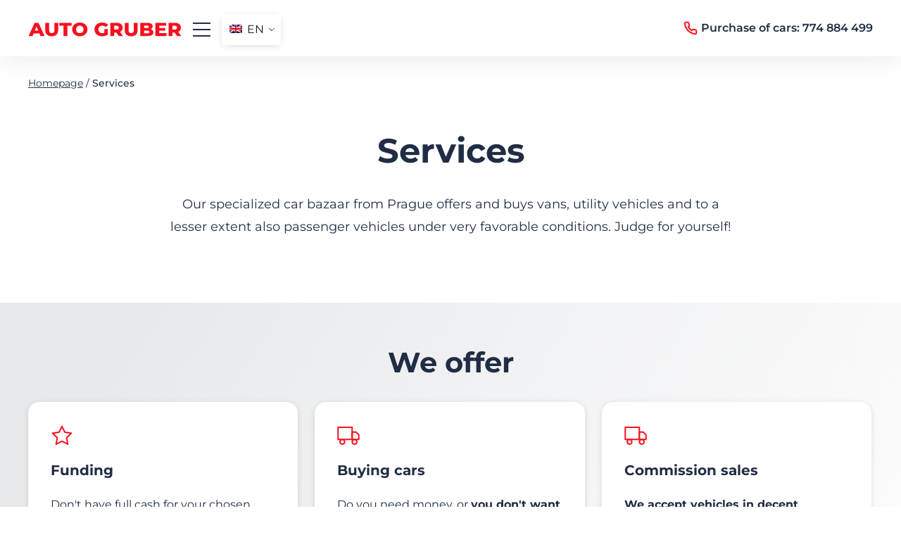

--- FILE ---
content_type: text/html; charset=UTF-8
request_url: https://www.dodavky-gruber.cz/en/sluzby/
body_size: 14788
content:
<!DOCTYPE html>

<html class="no-js" lang="en-GB">

<head>
	<meta charset="UTF-8">
	<meta name="viewport" content="width=device-width, initial-scale=1.0" >
	<title>Služby | AUTO GRUBER s.r.o.</title>
	<link rel="profile" href="https://gmpg.org/xfn/11">
	<meta name='robots' content='index, follow, max-image-preview:large, max-snippet:-1, max-video-preview:-1' />

	<!-- This site is optimized with the Yoast SEO plugin v21.5 - https://yoast.com/wordpress/plugins/seo/ -->
	<meta name="description" content="Nabízíme celou řadu služeb: výkup a prodej dodávek a užitkových vozů, financování nákupu, komisní prodej. Půjčujeme dodávky." />
	<link rel="canonical" href="https://www.dodavky-gruber.cz/en/sluzby/" />
	<meta property="og:locale" content="en_GB" />
	<meta property="og:type" content="article" />
	<meta property="og:title" content="Služby | AUTO GRUBER s.r.o." />
	<meta property="og:description" content="Nabízíme celou řadu služeb: výkup a prodej dodávek a užitkových vozů, financování nákupu, komisní prodej. Půjčujeme dodávky." />
	<meta property="og:url" content="https://www.dodavky-gruber.cz/en/sluzby/" />
	<meta property="og:site_name" content="AUTO GRUBER s.r.o." />
	<meta property="article:modified_time" content="2023-09-19T15:35:18+00:00" />
	<meta name="twitter:card" content="summary_large_image" />
	<script type="application/ld+json" class="yoast-schema-graph">{"@context":"https://schema.org","@graph":[{"@type":"WebPage","@id":"https://www.dodavky-gruber.cz/sluzby/","url":"https://www.dodavky-gruber.cz/sluzby/","name":"Služby | AUTO GRUBER s.r.o.","isPartOf":{"@id":"https://www.dodavky-gruber.cz/#website"},"datePublished":"2023-06-23T10:04:27+00:00","dateModified":"2023-09-19T15:35:18+00:00","description":"Nabízíme celou řadu služeb: výkup a prodej dodávek a užitkových vozů, financování nákupu, komisní prodej. Půjčujeme dodávky.","breadcrumb":{"@id":"https://www.dodavky-gruber.cz/sluzby/#breadcrumb"},"inLanguage":"en-GB","potentialAction":[{"@type":"ReadAction","target":["https://www.dodavky-gruber.cz/sluzby/"]}]},{"@type":"BreadcrumbList","@id":"https://www.dodavky-gruber.cz/sluzby/#breadcrumb","itemListElement":[{"@type":"ListItem","position":1,"name":"Domů","item":"https://www.dodavky-gruber.cz/"},{"@type":"ListItem","position":2,"name":"Služby"}]},{"@type":"WebSite","@id":"https://www.dodavky-gruber.cz/#website","url":"https://www.dodavky-gruber.cz/","name":"Auto Gruber","description":"Specialista na dodávky a užitkové vozy.","alternateName":"Specialista na dodávky a užitkové vozy","potentialAction":[{"@type":"SearchAction","target":{"@type":"EntryPoint","urlTemplate":"https://www.dodavky-gruber.cz/?s={search_term_string}"},"query-input":"required name=search_term_string"}],"inLanguage":"en-GB"}]}</script>
	<!-- / Yoast SEO plugin. -->


<link rel="alternate" title="oEmbed (JSON)" type="application/json+oembed" href="https://www.dodavky-gruber.cz/en/wp-json/oembed/1.0/embed?url=https%3A%2F%2Fwww.dodavky-gruber.cz%2Fen%2Fsluzby%2F" />
<link rel="alternate" title="oEmbed (XML)" type="text/xml+oembed" href="https://www.dodavky-gruber.cz/en/wp-json/oembed/1.0/embed?url=https%3A%2F%2Fwww.dodavky-gruber.cz%2Fen%2Fsluzby%2F&#038;format=xml" />
<style id='wp-img-auto-sizes-contain-inline-css' type='text/css'>
img:is([sizes=auto i],[sizes^="auto," i]){contain-intrinsic-size:3000px 1500px}
/*# sourceURL=wp-img-auto-sizes-contain-inline-css */
</style>
<style id='wp-emoji-styles-inline-css' type='text/css'>

	img.wp-smiley, img.emoji {
		display: inline !important;
		border: none !important;
		box-shadow: none !important;
		height: 1em !important;
		width: 1em !important;
		margin: 0 0.07em !important;
		vertical-align: -0.1em !important;
		background: none !important;
		padding: 0 !important;
	}
/*# sourceURL=wp-emoji-styles-inline-css */
</style>
<style id='wp-block-library-inline-css' type='text/css'>
:root{--wp-block-synced-color:#7a00df;--wp-block-synced-color--rgb:122,0,223;--wp-bound-block-color:var(--wp-block-synced-color);--wp-editor-canvas-background:#ddd;--wp-admin-theme-color:#007cba;--wp-admin-theme-color--rgb:0,124,186;--wp-admin-theme-color-darker-10:#006ba1;--wp-admin-theme-color-darker-10--rgb:0,107,160.5;--wp-admin-theme-color-darker-20:#005a87;--wp-admin-theme-color-darker-20--rgb:0,90,135;--wp-admin-border-width-focus:2px}@media (min-resolution:192dpi){:root{--wp-admin-border-width-focus:1.5px}}.wp-element-button{cursor:pointer}:root .has-very-light-gray-background-color{background-color:#eee}:root .has-very-dark-gray-background-color{background-color:#313131}:root .has-very-light-gray-color{color:#eee}:root .has-very-dark-gray-color{color:#313131}:root .has-vivid-green-cyan-to-vivid-cyan-blue-gradient-background{background:linear-gradient(135deg,#00d084,#0693e3)}:root .has-purple-crush-gradient-background{background:linear-gradient(135deg,#34e2e4,#4721fb 50%,#ab1dfe)}:root .has-hazy-dawn-gradient-background{background:linear-gradient(135deg,#faaca8,#dad0ec)}:root .has-subdued-olive-gradient-background{background:linear-gradient(135deg,#fafae1,#67a671)}:root .has-atomic-cream-gradient-background{background:linear-gradient(135deg,#fdd79a,#004a59)}:root .has-nightshade-gradient-background{background:linear-gradient(135deg,#330968,#31cdcf)}:root .has-midnight-gradient-background{background:linear-gradient(135deg,#020381,#2874fc)}:root{--wp--preset--font-size--normal:16px;--wp--preset--font-size--huge:42px}.has-regular-font-size{font-size:1em}.has-larger-font-size{font-size:2.625em}.has-normal-font-size{font-size:var(--wp--preset--font-size--normal)}.has-huge-font-size{font-size:var(--wp--preset--font-size--huge)}.has-text-align-center{text-align:center}.has-text-align-left{text-align:left}.has-text-align-right{text-align:right}.has-fit-text{white-space:nowrap!important}#end-resizable-editor-section{display:none}.aligncenter{clear:both}.items-justified-left{justify-content:flex-start}.items-justified-center{justify-content:center}.items-justified-right{justify-content:flex-end}.items-justified-space-between{justify-content:space-between}.screen-reader-text{border:0;clip-path:inset(50%);height:1px;margin:-1px;overflow:hidden;padding:0;position:absolute;width:1px;word-wrap:normal!important}.screen-reader-text:focus{background-color:#ddd;clip-path:none;color:#444;display:block;font-size:1em;height:auto;left:5px;line-height:normal;padding:15px 23px 14px;text-decoration:none;top:5px;width:auto;z-index:100000}html :where(.has-border-color){border-style:solid}html :where([style*=border-top-color]){border-top-style:solid}html :where([style*=border-right-color]){border-right-style:solid}html :where([style*=border-bottom-color]){border-bottom-style:solid}html :where([style*=border-left-color]){border-left-style:solid}html :where([style*=border-width]){border-style:solid}html :where([style*=border-top-width]){border-top-style:solid}html :where([style*=border-right-width]){border-right-style:solid}html :where([style*=border-bottom-width]){border-bottom-style:solid}html :where([style*=border-left-width]){border-left-style:solid}html :where(img[class*=wp-image-]){height:auto;max-width:100%}:where(figure){margin:0 0 1em}html :where(.is-position-sticky){--wp-admin--admin-bar--position-offset:var(--wp-admin--admin-bar--height,0px)}@media screen and (max-width:600px){html :where(.is-position-sticky){--wp-admin--admin-bar--position-offset:0px}}

/*# sourceURL=wp-block-library-inline-css */
</style><style id='global-styles-inline-css' type='text/css'>
:root{--wp--preset--aspect-ratio--square: 1;--wp--preset--aspect-ratio--4-3: 4/3;--wp--preset--aspect-ratio--3-4: 3/4;--wp--preset--aspect-ratio--3-2: 3/2;--wp--preset--aspect-ratio--2-3: 2/3;--wp--preset--aspect-ratio--16-9: 16/9;--wp--preset--aspect-ratio--9-16: 9/16;--wp--preset--color--black: #000000;--wp--preset--color--cyan-bluish-gray: #abb8c3;--wp--preset--color--white: #ffffff;--wp--preset--color--pale-pink: #f78da7;--wp--preset--color--vivid-red: #cf2e2e;--wp--preset--color--luminous-vivid-orange: #ff6900;--wp--preset--color--luminous-vivid-amber: #fcb900;--wp--preset--color--light-green-cyan: #7bdcb5;--wp--preset--color--vivid-green-cyan: #00d084;--wp--preset--color--pale-cyan-blue: #8ed1fc;--wp--preset--color--vivid-cyan-blue: #0693e3;--wp--preset--color--vivid-purple: #9b51e0;--wp--preset--gradient--vivid-cyan-blue-to-vivid-purple: linear-gradient(135deg,rgb(6,147,227) 0%,rgb(155,81,224) 100%);--wp--preset--gradient--light-green-cyan-to-vivid-green-cyan: linear-gradient(135deg,rgb(122,220,180) 0%,rgb(0,208,130) 100%);--wp--preset--gradient--luminous-vivid-amber-to-luminous-vivid-orange: linear-gradient(135deg,rgb(252,185,0) 0%,rgb(255,105,0) 100%);--wp--preset--gradient--luminous-vivid-orange-to-vivid-red: linear-gradient(135deg,rgb(255,105,0) 0%,rgb(207,46,46) 100%);--wp--preset--gradient--very-light-gray-to-cyan-bluish-gray: linear-gradient(135deg,rgb(238,238,238) 0%,rgb(169,184,195) 100%);--wp--preset--gradient--cool-to-warm-spectrum: linear-gradient(135deg,rgb(74,234,220) 0%,rgb(151,120,209) 20%,rgb(207,42,186) 40%,rgb(238,44,130) 60%,rgb(251,105,98) 80%,rgb(254,248,76) 100%);--wp--preset--gradient--blush-light-purple: linear-gradient(135deg,rgb(255,206,236) 0%,rgb(152,150,240) 100%);--wp--preset--gradient--blush-bordeaux: linear-gradient(135deg,rgb(254,205,165) 0%,rgb(254,45,45) 50%,rgb(107,0,62) 100%);--wp--preset--gradient--luminous-dusk: linear-gradient(135deg,rgb(255,203,112) 0%,rgb(199,81,192) 50%,rgb(65,88,208) 100%);--wp--preset--gradient--pale-ocean: linear-gradient(135deg,rgb(255,245,203) 0%,rgb(182,227,212) 50%,rgb(51,167,181) 100%);--wp--preset--gradient--electric-grass: linear-gradient(135deg,rgb(202,248,128) 0%,rgb(113,206,126) 100%);--wp--preset--gradient--midnight: linear-gradient(135deg,rgb(2,3,129) 0%,rgb(40,116,252) 100%);--wp--preset--font-size--small: 13px;--wp--preset--font-size--medium: 20px;--wp--preset--font-size--large: 36px;--wp--preset--font-size--x-large: 42px;--wp--preset--spacing--20: 0.44rem;--wp--preset--spacing--30: 0.67rem;--wp--preset--spacing--40: 1rem;--wp--preset--spacing--50: 1.5rem;--wp--preset--spacing--60: 2.25rem;--wp--preset--spacing--70: 3.38rem;--wp--preset--spacing--80: 5.06rem;--wp--preset--shadow--natural: 6px 6px 9px rgba(0, 0, 0, 0.2);--wp--preset--shadow--deep: 12px 12px 50px rgba(0, 0, 0, 0.4);--wp--preset--shadow--sharp: 6px 6px 0px rgba(0, 0, 0, 0.2);--wp--preset--shadow--outlined: 6px 6px 0px -3px rgb(255, 255, 255), 6px 6px rgb(0, 0, 0);--wp--preset--shadow--crisp: 6px 6px 0px rgb(0, 0, 0);}:where(.is-layout-flex){gap: 0.5em;}:where(.is-layout-grid){gap: 0.5em;}body .is-layout-flex{display: flex;}.is-layout-flex{flex-wrap: wrap;align-items: center;}.is-layout-flex > :is(*, div){margin: 0;}body .is-layout-grid{display: grid;}.is-layout-grid > :is(*, div){margin: 0;}:where(.wp-block-columns.is-layout-flex){gap: 2em;}:where(.wp-block-columns.is-layout-grid){gap: 2em;}:where(.wp-block-post-template.is-layout-flex){gap: 1.25em;}:where(.wp-block-post-template.is-layout-grid){gap: 1.25em;}.has-black-color{color: var(--wp--preset--color--black) !important;}.has-cyan-bluish-gray-color{color: var(--wp--preset--color--cyan-bluish-gray) !important;}.has-white-color{color: var(--wp--preset--color--white) !important;}.has-pale-pink-color{color: var(--wp--preset--color--pale-pink) !important;}.has-vivid-red-color{color: var(--wp--preset--color--vivid-red) !important;}.has-luminous-vivid-orange-color{color: var(--wp--preset--color--luminous-vivid-orange) !important;}.has-luminous-vivid-amber-color{color: var(--wp--preset--color--luminous-vivid-amber) !important;}.has-light-green-cyan-color{color: var(--wp--preset--color--light-green-cyan) !important;}.has-vivid-green-cyan-color{color: var(--wp--preset--color--vivid-green-cyan) !important;}.has-pale-cyan-blue-color{color: var(--wp--preset--color--pale-cyan-blue) !important;}.has-vivid-cyan-blue-color{color: var(--wp--preset--color--vivid-cyan-blue) !important;}.has-vivid-purple-color{color: var(--wp--preset--color--vivid-purple) !important;}.has-black-background-color{background-color: var(--wp--preset--color--black) !important;}.has-cyan-bluish-gray-background-color{background-color: var(--wp--preset--color--cyan-bluish-gray) !important;}.has-white-background-color{background-color: var(--wp--preset--color--white) !important;}.has-pale-pink-background-color{background-color: var(--wp--preset--color--pale-pink) !important;}.has-vivid-red-background-color{background-color: var(--wp--preset--color--vivid-red) !important;}.has-luminous-vivid-orange-background-color{background-color: var(--wp--preset--color--luminous-vivid-orange) !important;}.has-luminous-vivid-amber-background-color{background-color: var(--wp--preset--color--luminous-vivid-amber) !important;}.has-light-green-cyan-background-color{background-color: var(--wp--preset--color--light-green-cyan) !important;}.has-vivid-green-cyan-background-color{background-color: var(--wp--preset--color--vivid-green-cyan) !important;}.has-pale-cyan-blue-background-color{background-color: var(--wp--preset--color--pale-cyan-blue) !important;}.has-vivid-cyan-blue-background-color{background-color: var(--wp--preset--color--vivid-cyan-blue) !important;}.has-vivid-purple-background-color{background-color: var(--wp--preset--color--vivid-purple) !important;}.has-black-border-color{border-color: var(--wp--preset--color--black) !important;}.has-cyan-bluish-gray-border-color{border-color: var(--wp--preset--color--cyan-bluish-gray) !important;}.has-white-border-color{border-color: var(--wp--preset--color--white) !important;}.has-pale-pink-border-color{border-color: var(--wp--preset--color--pale-pink) !important;}.has-vivid-red-border-color{border-color: var(--wp--preset--color--vivid-red) !important;}.has-luminous-vivid-orange-border-color{border-color: var(--wp--preset--color--luminous-vivid-orange) !important;}.has-luminous-vivid-amber-border-color{border-color: var(--wp--preset--color--luminous-vivid-amber) !important;}.has-light-green-cyan-border-color{border-color: var(--wp--preset--color--light-green-cyan) !important;}.has-vivid-green-cyan-border-color{border-color: var(--wp--preset--color--vivid-green-cyan) !important;}.has-pale-cyan-blue-border-color{border-color: var(--wp--preset--color--pale-cyan-blue) !important;}.has-vivid-cyan-blue-border-color{border-color: var(--wp--preset--color--vivid-cyan-blue) !important;}.has-vivid-purple-border-color{border-color: var(--wp--preset--color--vivid-purple) !important;}.has-vivid-cyan-blue-to-vivid-purple-gradient-background{background: var(--wp--preset--gradient--vivid-cyan-blue-to-vivid-purple) !important;}.has-light-green-cyan-to-vivid-green-cyan-gradient-background{background: var(--wp--preset--gradient--light-green-cyan-to-vivid-green-cyan) !important;}.has-luminous-vivid-amber-to-luminous-vivid-orange-gradient-background{background: var(--wp--preset--gradient--luminous-vivid-amber-to-luminous-vivid-orange) !important;}.has-luminous-vivid-orange-to-vivid-red-gradient-background{background: var(--wp--preset--gradient--luminous-vivid-orange-to-vivid-red) !important;}.has-very-light-gray-to-cyan-bluish-gray-gradient-background{background: var(--wp--preset--gradient--very-light-gray-to-cyan-bluish-gray) !important;}.has-cool-to-warm-spectrum-gradient-background{background: var(--wp--preset--gradient--cool-to-warm-spectrum) !important;}.has-blush-light-purple-gradient-background{background: var(--wp--preset--gradient--blush-light-purple) !important;}.has-blush-bordeaux-gradient-background{background: var(--wp--preset--gradient--blush-bordeaux) !important;}.has-luminous-dusk-gradient-background{background: var(--wp--preset--gradient--luminous-dusk) !important;}.has-pale-ocean-gradient-background{background: var(--wp--preset--gradient--pale-ocean) !important;}.has-electric-grass-gradient-background{background: var(--wp--preset--gradient--electric-grass) !important;}.has-midnight-gradient-background{background: var(--wp--preset--gradient--midnight) !important;}.has-small-font-size{font-size: var(--wp--preset--font-size--small) !important;}.has-medium-font-size{font-size: var(--wp--preset--font-size--medium) !important;}.has-large-font-size{font-size: var(--wp--preset--font-size--large) !important;}.has-x-large-font-size{font-size: var(--wp--preset--font-size--x-large) !important;}
/*# sourceURL=global-styles-inline-css */
</style>

<style id='classic-theme-styles-inline-css' type='text/css'>
/*! This file is auto-generated */
.wp-block-button__link{color:#fff;background-color:#32373c;border-radius:9999px;box-shadow:none;text-decoration:none;padding:calc(.667em + 2px) calc(1.333em + 2px);font-size:1.125em}.wp-block-file__button{background:#32373c;color:#fff;text-decoration:none}
/*# sourceURL=/wp-includes/css/classic-themes.min.css */
</style>
<link rel='stylesheet' id='contact-form-7-css' href='https://www.dodavky-gruber.cz/wp-content/plugins/contact-form-7/includes/css/styles.css?ver=5.8.3' type='text/css' media='all' />
<link rel='stylesheet' id='trp-language-switcher-style-css' href='https://www.dodavky-gruber.cz/wp-content/plugins/translatepress-multilingual/assets/css/trp-language-switcher.css?ver=2.6.6' type='text/css' media='all' />
<link rel='stylesheet' id='cmplz-general-css' href='https://www.dodavky-gruber.cz/wp-content/plugins/complianz-gdpr-premium/assets/css/cookieblocker.min.css?ver=6.5.5.1' type='text/css' media='all' />
<link rel='stylesheet' id='ekko-lightbox-css' href='https://www.dodavky-gruber.cz/wp-content/themes/fresh_ui/assets/lightbox/ekko-lightbox.min.css?ver=6.9' type='text/css' media='all' />
<link rel='stylesheet' id='select2.min-css' href='https://www.dodavky-gruber.cz/wp-content/themes/fresh_ui/assets/select2/select2.min.css?ver=6.9' type='text/css' media='all' />
<link rel='stylesheet' id='flexslider-css' href='https://www.dodavky-gruber.cz/wp-content/themes/fresh_ui/assets/flexslider/flexslider.css?ver=6.9' type='text/css' media='all' />
<link rel='stylesheet' id='style-css' href='https://www.dodavky-gruber.cz/wp-content/themes/fresh_ui/style.css?ver=6.9' type='text/css' media='all' />
<script type="text/javascript" src="https://www.dodavky-gruber.cz/wp-includes/js/jquery/jquery.min.js?ver=3.7.1" id="jquery-core-js"></script>
<script type="text/javascript" src="https://www.dodavky-gruber.cz/wp-includes/js/jquery/jquery-migrate.min.js?ver=3.4.1" id="jquery-migrate-js"></script>
<script type="text/javascript" src="https://www.dodavky-gruber.cz/wp-content/themes/fresh_ui/js/bootstrap.min.js?ver=6.9" id="bootstrap.min-js"></script>
<script type="text/javascript" src="https://www.dodavky-gruber.cz/wp-content/themes/fresh_ui/assets/lightbox/ekko-lightbox.min.js?ver=6.9" id="ekko-lightbox-js"></script>
<script type="text/javascript" src="https://www.dodavky-gruber.cz/wp-content/themes/fresh_ui/assets/tabulka/bootstrap-table.min.js?ver=6.9" id="bootstrap-table.min-js"></script>
<script type="text/javascript" src="https://www.dodavky-gruber.cz/wp-content/themes/fresh_ui/assets/tabulka/filter-control/bootstrap-table-filter-control.js?ver=6.9" id="bootstrap-table-filter-control-js"></script>
<script type="text/javascript" src="https://www.dodavky-gruber.cz/wp-content/themes/fresh_ui/assets/tabulka/locale/bootstrap-table-cs-CZ.min.js?ver=6.9" id="bootstrap-table-cs-CZ-js"></script>
<script type="text/javascript" src="https://www.dodavky-gruber.cz/wp-content/themes/fresh_ui/assets/select2/select2.min.js?ver=6.9" id="select2.min-js"></script>
<script type="text/javascript" src="https://www.dodavky-gruber.cz/wp-content/themes/fresh_ui/assets/flexslider/jquery.flexslider-min.js?ver=6.9" id="jquery.flexslider-min-js"></script>
<link rel="https://api.w.org/" href="https://www.dodavky-gruber.cz/en/wp-json/" /><link rel="alternate" title="JSON" type="application/json" href="https://www.dodavky-gruber.cz/en/wp-json/wp/v2/pages/150" /><meta name="generator" content="WordPress 6.9" />
<link rel='shortlink' href='https://www.dodavky-gruber.cz/en/?p=150' />
<link rel="alternate" hreflang="cs-CZ" href="https://www.dodavky-gruber.cz/sluzby/"/>
<link rel="alternate" hreflang="en-GB" href="https://www.dodavky-gruber.cz/en/sluzby/"/>
<link rel="alternate" hreflang="de-DE" href="https://www.dodavky-gruber.cz/de/sluzby/"/>
<link rel="alternate" hreflang="ru-RU" href="https://www.dodavky-gruber.cz/ru/sluzby/"/>
<link rel="alternate" hreflang="cs" href="https://www.dodavky-gruber.cz/sluzby/"/>
<link rel="alternate" hreflang="en" href="https://www.dodavky-gruber.cz/en/sluzby/"/>
<link rel="alternate" hreflang="de" href="https://www.dodavky-gruber.cz/de/sluzby/"/>
<link rel="alternate" hreflang="ru" href="https://www.dodavky-gruber.cz/ru/sluzby/"/>
<style>.cmplz-hidden{display:none!important;}</style><link rel="icon" href="https://www.dodavky-gruber.cz/wp-content/uploads/2023/08/fav-150x150.png" sizes="32x32" />
<link rel="icon" href="https://www.dodavky-gruber.cz/wp-content/uploads/2023/08/fav-300x300.png" sizes="192x192" />
<link rel="apple-touch-icon" href="https://www.dodavky-gruber.cz/wp-content/uploads/2023/08/fav-300x300.png" />
<meta name="msapplication-TileImage" content="https://www.dodavky-gruber.cz/wp-content/uploads/2023/08/fav-300x300.png" />
		<!-- Google Tag Manager --><script>(function(w,d,s,l,i){w[l]=w[l]||[];w[l].push({'gtm.start': new Date().getTime(),event:'gtm.js'});var f=d.getElementsByTagName(s)[0], j=d.createElement(s),dl=l!='dataLayer'?'&l='+l:'';j.async=true;j.src='https://www.googletagmanager.com/gtm.js?id='+i+dl;f.parentNode.insertBefore(j,f); })(window,document,'script','dataLayer','GTM-K7422MW9');</script><!-- End Google Tag Manager -->	
	</head>

<body data-cmplz="1" class="wp-singular page-template-default page page-id-150 wp-theme-fresh_ui translatepress-en_GB">
	
<!-- Google Tag Manager (noscript) --><noscript><iframe src="https://www.googletagmanager.com/ns.html?id=GTM-K7422MW9"height="0" width="0" style="display:none;visibility:hidden"></iframe></noscript><!-- End Google Tag Manager (noscript) --> 

<header>
	
	<div class="grid flex-row">
		
		<div class="flex-row">
	
							<a class="logo" href="https://www.dodavky-gruber.cz/en">
					<img width="219" height="21" src="https://www.dodavky-gruber.cz/wp-content/uploads/2023/06/auto-gruber.svg" class="attachment-large size-large" alt="" decoding="async" />				</a>
			
			<div id="burger" class="flex-col"><hr><hr><hr></div>
			<div class="menu-menu-container"><ul id="menu-menu" class="menu"><li id="menu-item-158" class="menu-item menu-item-type-post_type menu-item-object-page menu-item-158"><a href="https://www.dodavky-gruber.cz/en/o-autobazaru-auto-gruber/">About the car dealership</a></li>
<li id="menu-item-160" class="menu-item menu-item-type-custom menu-item-object-custom menu-item-160"><a href="/car">Offer of cars</a></li>
<li id="menu-item-159" class="menu-item menu-item-type-post_type menu-item-object-page current-menu-item page_item page-item-150 current_page_item menu-item-159"><a href="https://www.dodavky-gruber.cz/en/sluzby/" aria-current="page">Services</a></li>
<li id="menu-item-2247" class="menu-item menu-item-type-post_type menu-item-object-page menu-item-2247"><a href="https://www.dodavky-gruber.cz/en/vykup-vozu/">Buying cars</a></li>
<li id="menu-item-2246" class="menu-item menu-item-type-post_type menu-item-object-page menu-item-2246"><a href="https://www.dodavky-gruber.cz/en/financovani-vozu/">Funding</a></li>
<li id="menu-item-156" class="menu-item menu-item-type-post_type menu-item-object-page menu-item-156"><a href="https://www.dodavky-gruber.cz/en/kariera/">Careers</a></li>
<li id="menu-item-157" class="menu-item menu-item-type-post_type menu-item-object-page menu-item-157"><a href="https://www.dodavky-gruber.cz/en/kontakt/">Contact</a></li>
</ul></div>			
			<div class="trp_language_switcher_shortcode">
<div class="trp-language-switcher trp-language-switcher-container" data-no-translation>
    <div class="trp-ls-shortcode-current-language">
        <a href="#" class="trp-ls-shortcode-disabled-language trp-ls-disabled-language" title="English (UK)" onclick="event.preventDefault()">
			<img class="trp-flag-image" src="https://www.dodavky-gruber.cz/wp-content/plugins/translatepress-multilingual/assets/images/flags/en_GB.png" width="18" height="12" alt="en_GB" title="English (UK)"> EN		</a>
    </div>
    <div class="trp-ls-shortcode-language">
                <a href="#" class="trp-ls-shortcode-disabled-language trp-ls-disabled-language"  title="English (UK)" onclick="event.preventDefault()">
			<img class="trp-flag-image" src="https://www.dodavky-gruber.cz/wp-content/plugins/translatepress-multilingual/assets/images/flags/en_GB.png" width="18" height="12" alt="en_GB" title="English (UK)"> EN		</a>
                    <a href="https://www.dodavky-gruber.cz/sluzby/" title="Čeština">
            <img class="trp-flag-image" src="https://www.dodavky-gruber.cz/wp-content/plugins/translatepress-multilingual/assets/images/flags/cs_CZ.png" width="18" height="12" alt="cs_CZ" title="Čeština"> CZ        </a>

            <a href="https://www.dodavky-gruber.cz/de/sluzby/" title="Deutsch">
            <img class="trp-flag-image" src="https://www.dodavky-gruber.cz/wp-content/plugins/translatepress-multilingual/assets/images/flags/de_DE.png" width="18" height="12" alt="de_DE" title="Deutsch"> DE        </a>

            <a href="https://www.dodavky-gruber.cz/ru/sluzby/" title="Русский">
            <img class="trp-flag-image" src="https://www.dodavky-gruber.cz/wp-content/plugins/translatepress-multilingual/assets/images/flags/ru_RU.png" width="18" height="12" alt="ru_RU" title="Русский"> RU        </a>

        </div>
    <script type="application/javascript">
        // need to have the same with set from JS on both divs. Otherwise it can push stuff around in HTML
        var trp_ls_shortcodes = document.querySelectorAll('.trp_language_switcher_shortcode .trp-language-switcher');
        if ( trp_ls_shortcodes.length > 0) {
            // get the last language switcher added
            var trp_el = trp_ls_shortcodes[trp_ls_shortcodes.length - 1];

            var trp_shortcode_language_item = trp_el.querySelector( '.trp-ls-shortcode-language' )
            // set width
            var trp_ls_shortcode_width                                               = trp_shortcode_language_item.offsetWidth + 16;
            trp_shortcode_language_item.style.width                                  = trp_ls_shortcode_width + 'px';
            trp_el.querySelector( '.trp-ls-shortcode-current-language' ).style.width = trp_ls_shortcode_width + 'px';

            // We're putting this on display: none after we have its width.
            trp_shortcode_language_item.style.display = 'none';
        }
    </script>
</div>
</div>			
		</div>
		
				
			<div class="flex-row">
				
				
											<a class="kontakt" href="tel:+420774884499" target="_self">
							<img width="20" height="20" src="https://www.dodavky-gruber.cz/wp-content/uploads/2023/06/phone.svg" class="attachment-thumbnail size-thumbnail" alt="" decoding="async" />							Purchase of cars: 774 884 499						</a>
									
				
											<a class="kontakt" href="tel:420604534911" target="_self">
							<img width="20" height="20" src="https://www.dodavky-gruber.cz/wp-content/uploads/2023/06/phone.svg" class="attachment-thumbnail size-thumbnail" alt="" decoding="async" />							Funding: 604 534 911						</a>
									
				
											<a class="kontakt" href="mailto:autogruber@seznam.cz" target="_self">
							<img width="20" height="20" src="https://www.dodavky-gruber.cz/wp-content/uploads/2023/06/mail.svg" class="attachment-thumbnail size-thumbnail" alt="" decoding="async" />							autogruber@seznam.cz						</a>
									
								
			</div>
		
				
	</div>
	
</header>
<main id="page" role="main">
					
			<section class="nav">
			<div class="grid">
				<nav class="breadcrumb"><a href="https://www.dodavky-gruber.cz/en">Homepage</a>&nbsp;/&nbsp;<span class="breadcrumb-last" aria-current="page">Services</span></nav>
			</div>
		</section>
		
		
		<section class="bg-none">
			
			
			
				
					<div class="grid">

														

<div class="nadpis center">	
		
		
		<h1>Services</h1>
			
	
</div>					
														

<div class="text grid">	
		
			<div class="flex-col"><p style="text-align: center;">Our specialized car bazaar from Prague offers and buys vans, utility vehicles and to a lesser extent also passenger vehicles under very favorable conditions. Judge for yourself!</p>
</div>
	
</div>					
						
					</div>

				
			
		</section>
	
		
		<section class="bg-color">
			
			
			
				
					<div class="grid">

														

<div class="nadpis center">	
		
		
		<h2>We offer</h2>
			
	
</div>					
														

<div class="dlazdice">	
		
			
		<div class="flex-row col-grid">
				
			
					<a class="boxed col-3" href="https://www.dodavky-gruber.cz/financovani/" target="_self">
						<div class="flex-col">
							
							<img width="32" height="32" src="https://www.dodavky-gruber.cz/wp-content/uploads/2023/06/star.svg" class="attachment-thumbnail size-thumbnail" alt="" decoding="async" />
															<h5>Funding </h5>
														
															<div><p>Don't have full cash for your chosen car? Take advantage of the leasing and loan options we can arrange for you from <strong>Moneta Auto, Leasing Česká spořitelna, ČSOB Leasing, Unicredit Leasing, Essox</strong> a <strong>Unileasing</strong>. If you have the necessary documents, it takes us about half an hour to arrange a lease or loan. After paying the down payment, you immediately drive off in the vehicle of your choice.</p>
</div>
							
						</div>
						
					</a>

								
			
					<a class="boxed col-3" href="https://www.dodavky-gruber.cz/vykup-vozu/" target="_self">
						<div class="flex-col">
							
							<img width="32" height="32" src="https://www.dodavky-gruber.cz/wp-content/uploads/2023/06/truck.svg" class="attachment-thumbnail size-thumbnail" alt="" decoding="async" />
															<h5>Buying cars </h5>
														
															<div><p>Do you need money, or <strong>you don't want to wait until your car is sold</strong>? <strong>Cash buyout is an option</strong> suitable for those who need money for their car immediately and do not want to deal with the formalities associated with the sale and transfer of the vehicle. The great advantage is that <strong>the car dealer assumes the full warranty</strong> (for both legal and technical condition) for your car.</p>
</div>
							
						</div>
						
					</a>

								
			
					<a class="boxed col-3" href="https://www.dodavky-gruber.cz/kontakt/" target="_self">
						<div class="flex-col">
							
							<img width="32" height="32" src="https://www.dodavky-gruber.cz/wp-content/uploads/2023/06/truck.svg" class="attachment-thumbnail size-thumbnail" alt="" decoding="async" />
															<h5>Commission sales </h5>
														
															<div><p><strong>We accept vehicles in decent technical condition with license plates for sale on consignment</strong>. We will advertise your vehicle in newspapers and magazines, such as Annonce, Autoburza, Autobox, TIPCars, and of course on this website.</p>
</div>
							
						</div>
						
					</a>

								
							
		</div>
		
		
</div>					
						
					</div>

				
			
		</section>
	
		
		<section class="bg-none">
			
			
			
				
					<div class="grid">

														

<div class="nadpis center">	
		
		
		<h3>Advantageous conditions</h3>
			
	
</div>					
						
					</div>

				
			
				
					<div class="grid">

						<div class="flex-row col-gap">

							<div class="col-2">
																		

<div class="text boxed grid">	
		
			<div class="flex-col"><h3>The largest van and commercial vehicle bazaar in Prague</h3>
<p>We have in stock <strong>over 150 commercial and passenger vehicles</strong>! Simply filter the desired vehicle type by <strong>make, model, price, age and body type</strong> with the help of our <strong>search tool on the web</strong>.</p>
</div>
	
</div>					
															</div>

							<div class="col-2">
																		

<div class="text boxed grid">	
		
			<div class="flex-col"><h3>Vans and commercial vehicles according to specific requirements</h3>
<p><strong>Do you have a specific idea for your car, but you haven't found it in our offer?</strong> On the basis of your individual demand we will arrange and import the desired type of vehicle from abroad (European Union)!</p>
</div>
	
</div>					
															</div>

						</div>

					</div>

				
			
				
					<div class="grid">

						<div class="flex-row col-gap">

							<div class="col-2">
																		

<div class="text boxed grid">	
		
			<div class="flex-col"><h3>You lease, we cash!</h3>
<p><strong>You can also finance your new van by leasing.</strong> If you do not have the appropriate amount of cash but need the van as soon as possible, we will draw up a favourable leasing contract with you, and <strong>you leave in 30 minutes in a new car</strong>! Redeem your vehicle in cash and without waiting! Just fill out a simple form and visit us with your car and the necessary documents in our Prague car dealership.</p>
</div>
	
</div>					
															</div>

							<div class="col-2">
																		

<div class="text boxed grid">	
		
			<div class="flex-col"><h3>Honesty and reliability</h3>
<p><strong>Serious and honest dealings</strong> At <strong>purchase and redemption of vehicles</strong> is one of our priorities. For all our cars we guarantee:</p>
<ul>
<li><strong>lifetime warranty</strong> the origin of the vehicle,</li>
<li>consistent <strong>technical and legal verification of vehicles</strong>: our vehicles <strong>not damaged by floods, not blocked by the municipality</strong>, you can try the car at <strong>test drive</strong>, we will arrange <strong>technical acceptance, insurance</strong> etc..,</li>
<li>Both sides <strong>favourable financing conditions</strong>: leasing, credit; VAT deductibility, commission sales, etc.</li>
</ul>
</div>
	
</div>					
															</div>

						</div>

					</div>

				
			
				
					<div class="grid">

						<div class="flex-row col-gap">

							<div class="col-2">
																		

<div class="text boxed grid">	
		
			<div class="flex-col"><h3>Commercial vehicle rental</h3>
<p>You're about to move or <strong>you need to transport a larger load or a larger number of people</strong> and you don't have a big enough car to do it? Never mind! We come up with the optimal solution for similar situations. Our <strong>van rental</strong> a <strong>commercial vehicles</strong> to meet your needs. All you need to do is have a Group B driving licence and the van will be at your disposal.</p>
<p><strong>Van rental Auto Gruber</strong> currently has reliable cars of the following models <strong>Ford Transit</strong> a <strong>Iveco Daily</strong>. We will lend you the cars after the contract is signed for any period of time according to your needs, at a very solid rate. We charge per 14 days or per month. All the vans offered by our van rental company are at most five years old and in good condition. In addition, we regularly renew our fleet to maintain the highest possible quality and safety.</p>
<p>Rent a van <strong>you can order by phone</strong> or <strong>in person</strong> in our car dealership in Prague Kunratice in Vídeňská Street. You can reach us in the van rental shop during our working hours from Monday to Saturday or by prior arrangement non-stop. In any case <strong>we guarantee professional conduct</strong> and the most favourable conditions. We always do our best to meet our customers' needs and requirements. Please do not hesitate to contact us with any wishes or questions.</p>
<p><strong><a href="https://www.dodavky-gruber.cz/kontakt/">We will lend you</a> vans and other commercial vehicles</strong>at favourable price conditions and for longer periods of time.</p>
</div>
	
</div>					
															</div>

							<div class="col-2">
																		

<div class="obrazek">	
		
	<img width="1024" height="683" src="https://www.dodavky-gruber.cz/wp-content/uploads/2023/09/dodavky-gruber-4-1024x683.jpg" class="attachment-large size-large" alt="" decoding="async" fetchpriority="high" srcset="https://www.dodavky-gruber.cz/wp-content/uploads/2023/09/dodavky-gruber-4-1024x683.jpg 1024w, https://www.dodavky-gruber.cz/wp-content/uploads/2023/09/dodavky-gruber-4-300x200.jpg 300w, https://www.dodavky-gruber.cz/wp-content/uploads/2023/09/dodavky-gruber-4-768x512.jpg 768w, https://www.dodavky-gruber.cz/wp-content/uploads/2023/09/dodavky-gruber-4.jpg 1200w" sizes="(max-width: 1024px) 100vw, 1024px" />
</div>					
															</div>

						</div>

					</div>

				
			
		</section>
	
	
</main>


<footer>

	<div class="grid">
		
		<div class="flex-row col-gap">
			
			<div class="col-3">
				
									<a class="logo" href="https://www.dodavky-gruber.cz/en">
						<img width="219" height="21" src="https://www.dodavky-gruber.cz/wp-content/uploads/2023/06/auto-gruber.svg" class="attachment-large size-large" alt="" decoding="async" loading="lazy" />					</a>
								
									<div class="footer-text"><p>In our car dealership you will always find a wide selection of all vehicles and professional handling. A high standard of service comparable to reputable new car dealers is AUTO GRUBER s.r.o.</p>
</div>
										
			</div>
			
						
				<div class="col-3">
					<h5>Menu</h5>
					<div class="menu-menu-container"><ul id="menu-menu-1" class="menu"><li class="menu-item menu-item-type-post_type menu-item-object-page menu-item-158"><a href="https://www.dodavky-gruber.cz/en/o-autobazaru-auto-gruber/">About the car dealership</a></li>
<li class="menu-item menu-item-type-custom menu-item-object-custom menu-item-160"><a href="/car">Offer of cars</a></li>
<li class="menu-item menu-item-type-post_type menu-item-object-page current-menu-item page_item page-item-150 current_page_item menu-item-159"><a href="https://www.dodavky-gruber.cz/en/sluzby/" aria-current="page">Services</a></li>
<li class="menu-item menu-item-type-post_type menu-item-object-page menu-item-2247"><a href="https://www.dodavky-gruber.cz/en/vykup-vozu/">Buying cars</a></li>
<li class="menu-item menu-item-type-post_type menu-item-object-page menu-item-2246"><a href="https://www.dodavky-gruber.cz/en/financovani-vozu/">Funding</a></li>
<li class="menu-item menu-item-type-post_type menu-item-object-page menu-item-156"><a href="https://www.dodavky-gruber.cz/en/kariera/">Careers</a></li>
<li class="menu-item menu-item-type-post_type menu-item-object-page menu-item-157"><a href="https://www.dodavky-gruber.cz/en/kontakt/">Contact</a></li>
</ul></div>				</div>			
			
					
				<div class="flex-col col-3">

					
													<a class="kontakt" href="tel:+420774884499" target="_self">
								<img width="20" height="20" src="https://www.dodavky-gruber.cz/wp-content/uploads/2023/06/phone.svg" class="attachment-thumbnail size-thumbnail" alt="" decoding="async" loading="lazy" />								Purchase of cars: 774 884 499							</a>
						
					
													<a class="kontakt" href="tel:420604534911" target="_self">
								<img width="20" height="20" src="https://www.dodavky-gruber.cz/wp-content/uploads/2023/06/phone.svg" class="attachment-thumbnail size-thumbnail" alt="" decoding="async" loading="lazy" />								Funding: 604 534 911							</a>
						
					
													<a class="kontakt" href="mailto:autogruber@seznam.cz" target="_self">
								<img width="20" height="20" src="https://www.dodavky-gruber.cz/wp-content/uploads/2023/06/mail.svg" class="attachment-thumbnail size-thumbnail" alt="" decoding="async" loading="lazy" />								autogruber@seznam.cz							</a>
						
					
				</div>
		
											
		</div>
		
	</div>
	
</footer>

<section class="copyright">
	
	<div class="grid">

					<span>© 2023 | All rights reserved AUTO GRUBER s.r.o.</span>
					
	</div>

</section>

<template id="tp-language" data-tp-language="en_GB"></template><script type="speculationrules">
{"prefetch":[{"source":"document","where":{"and":[{"href_matches":"/en/*"},{"not":{"href_matches":["/wp-*.php","/wp-admin/*","/wp-content/uploads/*","/wp-content/*","/wp-content/plugins/*","/wp-content/themes/fresh_ui/*","/en/*\\?(.+)"]}},{"not":{"selector_matches":"a[rel~=\"nofollow\"]"}},{"not":{"selector_matches":".no-prefetch, .no-prefetch a"}}]},"eagerness":"conservative"}]}
</script>

<!-- Consent Management powered by Complianz | GDPR/CCPA Cookie Consent https://wordpress.org/plugins/complianz-gdpr -->
<div id="cmplz-cookiebanner-container"><div class="cmplz-cookiebanner cmplz-hidden banner-1 optin cmplz-bottom-right cmplz-categories-type-view-preferences" aria-modal="true" data-nosnippet="true" role="dialog" aria-live="polite" aria-labelledby="cmplz-header-1-optin" aria-describedby="cmplz-message-1-optin">
	<div class="cmplz-header">
		<div class="cmplz-logo"></div>
		<div class="cmplz-title" id="cmplz-header-1-optin">Manage Cookies Consent</div>
		<div class="cmplz-close" tabindex="0" role="button" aria-label="close-dialog">
			<svg aria-hidden="true" focusable="false" data-prefix="fas" data-icon="times" class="svg-inline--fa fa-times fa-w-11" role="img" xmlns="http://www.w3.org/2000/svg" viewbox="0 0 352 512"><path fill="currentColor" d="M242.72 256l100.07-100.07c12.28-12.28 12.28-32.19 0-44.48l-22.24-22.24c-12.28-12.28-32.19-12.28-44.48 0L176 189.28 75.93 89.21c-12.28-12.28-32.19-12.28-44.48 0L9.21 111.45c-12.28 12.28-12.28 32.19 0 44.48L109.28 256 9.21 356.07c-12.28 12.28-12.28 32.19 0 44.48l22.24 22.24c12.28 12.28 32.2 12.28 44.48 0L176 322.72l100.07 100.07c12.28 12.28 32.2 12.28 44.48 0l22.24-22.24c12.28-12.28 12.28-32.19 0-44.48L242.72 256z"></path></svg>
		</div>
	</div>

	<div class="cmplz-divider cmplz-divider-header"></div>
	<div class="cmplz-body">
		<div class="cmplz-message" id="cmplz-message-1-optin">In order to provide you with the best possible service, we use technologies such as cookies to store and/or access information about your device. Consenting to these technologies allows us to process data such as browsing behavior or unique IDs on this site. Not consenting or withdrawing consent may adversely affect certain features and functionality.</div>
		<!-- categories start -->
		<div class="cmplz-categories">
			<details class="cmplz-category cmplz-functional" >
				<summary>
						<span class="cmplz-category-header">
							<span class="cmplz-category-title">Functional</span>
							<span class='cmplz-always-active'>
								<span class="cmplz-banner-checkbox">
									<input type="checkbox"
										   id="cmplz-functional-optin"
										   data-category="cmplz_functional"
										   class="cmplz-consent-checkbox cmplz-functional"
										   size="40"
										   value="1"/>
									<label class="cmplz-label" for="cmplz-functional-optin" tabindex="0"><span class="screen-reader-text">Functional</span></label>
								</span>
								Always active							</span>
							<span class="cmplz-icon cmplz-open">
								<svg xmlns="http://www.w3.org/2000/svg" viewbox="0 0 448 512"  height="18" ><path d="M224 416c-8.188 0-16.38-3.125-22.62-9.375l-192-192c-12.5-12.5-12.5-32.75 0-45.25s32.75-12.5 45.25 0L224 338.8l169.4-169.4c12.5-12.5 32.75-12.5 45.25 0s12.5 32.75 0 45.25l-192 192C240.4 412.9 232.2 416 224 416z"/></svg>
							</span>
						</span>
				</summary>
				<div class="cmplz-description">
					<span class="cmplz-description-functional">The technical storage or access is strictly necessary for the legitimate purpose of enabling the use of a particular service that the subscriber or user has expressly requested or for the sole purpose of carrying out the transmission of a communication over an electronic communications network.</span>
				</div>
			</details>

			<details class="cmplz-category cmplz-preferences" >
				<summary>
						<span class="cmplz-category-header">
							<span class="cmplz-category-title">Preferences</span>
							<span class="cmplz-banner-checkbox">
								<input type="checkbox"
									   id="cmplz-preferences-optin"
									   data-category="cmplz_preferences"
									   class="cmplz-consent-checkbox cmplz-preferences"
									   size="40"
									   value="1"/>
								<label class="cmplz-label" for="cmplz-preferences-optin" tabindex="0"><span class="screen-reader-text">Preferences</span></label>
							</span>
							<span class="cmplz-icon cmplz-open">
								<svg xmlns="http://www.w3.org/2000/svg" viewbox="0 0 448 512"  height="18" ><path d="M224 416c-8.188 0-16.38-3.125-22.62-9.375l-192-192c-12.5-12.5-12.5-32.75 0-45.25s32.75-12.5 45.25 0L224 338.8l169.4-169.4c12.5-12.5 32.75-12.5 45.25 0s12.5 32.75 0 45.25l-192 192C240.4 412.9 232.2 416 224 416z"/></svg>
							</span>
						</span>
				</summary>
				<div class="cmplz-description">
					<span class="cmplz-description-preferences">Technical storage or access is necessary for the legitimate purpose of storing preferences that are not requested by the subscriber or user.</span>
				</div>
			</details>

			<details class="cmplz-category cmplz-statistics" >
				<summary>
						<span class="cmplz-category-header">
							<span class="cmplz-category-title">Statistics</span>
							<span class="cmplz-banner-checkbox">
								<input type="checkbox"
									   id="cmplz-statistics-optin"
									   data-category="cmplz_statistics"
									   class="cmplz-consent-checkbox cmplz-statistics"
									   size="40"
									   value="1"/>
								<label class="cmplz-label" for="cmplz-statistics-optin" tabindex="0"><span class="screen-reader-text">Statistics</span></label>
							</span>
							<span class="cmplz-icon cmplz-open">
								<svg xmlns="http://www.w3.org/2000/svg" viewbox="0 0 448 512"  height="18" ><path d="M224 416c-8.188 0-16.38-3.125-22.62-9.375l-192-192c-12.5-12.5-12.5-32.75 0-45.25s32.75-12.5 45.25 0L224 338.8l169.4-169.4c12.5-12.5 32.75-12.5 45.25 0s12.5 32.75 0 45.25l-192 192C240.4 412.9 232.2 416 224 416z"/></svg>
							</span>
						</span>
				</summary>
				<div class="cmplz-description">
					<span class="cmplz-description-statistics">Technical storage or access that is used solely for statistical purposes.</span>
					<span class="cmplz-description-statistics-anonymous">Technical storage or access that is used exclusively for anonymous statistical purposes. Absent a subpoena, voluntary compliance by your ISP, or additional records from a third party, information stored or obtained solely for this purpose cannot typically be used to identify you.</span>
				</div>
			</details>
			<details class="cmplz-category cmplz-marketing" >
				<summary>
						<span class="cmplz-category-header">
							<span class="cmplz-category-title">Marketing</span>
							<span class="cmplz-banner-checkbox">
								<input type="checkbox"
									   id="cmplz-marketing-optin"
									   data-category="cmplz_marketing"
									   class="cmplz-consent-checkbox cmplz-marketing"
									   size="40"
									   value="1"/>
								<label class="cmplz-label" for="cmplz-marketing-optin" tabindex="0"><span class="screen-reader-text">Marketing</span></label>
							</span>
							<span class="cmplz-icon cmplz-open">
								<svg xmlns="http://www.w3.org/2000/svg" viewbox="0 0 448 512"  height="18" ><path d="M224 416c-8.188 0-16.38-3.125-22.62-9.375l-192-192c-12.5-12.5-12.5-32.75 0-45.25s32.75-12.5 45.25 0L224 338.8l169.4-169.4c12.5-12.5 32.75-12.5 45.25 0s12.5 32.75 0 45.25l-192 192C240.4 412.9 232.2 416 224 416z"/></svg>
							</span>
						</span>
				</summary>
				<div class="cmplz-description">
					<span class="cmplz-description-marketing">Technical storage or access is necessary to create user profiles for the purpose of sending advertising or tracking a user on a website or multiple websites for similar marketing purposes.</span>
				</div>
			</details>
		</div><!-- categories end -->
			</div>

	<div class="cmplz-links cmplz-information">
		<a class="cmplz-link cmplz-manage-options cookie-statement" href="#" data-relative_url="#cmplz-manage-consent-container" data-no-translation="" data-trp-gettext="">Manage options</a>
		<a class="cmplz-link cmplz-manage-third-parties cookie-statement" href="#" data-relative_url="#cmplz-cookies-overview" data-no-translation="" data-trp-gettext="">Manage services</a>
		<a class="cmplz-link cmplz-manage-vendors tcf cookie-statement" href="#" data-relative_url="#cmplz-tcf-wrapper" data-no-translation="" data-trp-gettext="">Manage {vendor_count} vendors</a>
		<a class="cmplz-link cmplz-external cmplz-read-more-purposes tcf" target="_blank" rel="noopener noreferrer nofollow" href="https://cookiedatabase.org/tcf/purposes/" data-no-translation="" data-trp-gettext="">Read more about these purposes</a>
			</div>

	<div class="cmplz-divider cmplz-footer"></div>

	<div class="cmplz-buttons">
		<button class="cmplz-btn cmplz-accept">Receive</button>
		<button class="cmplz-btn cmplz-deny">Reject</button>
		<button class="cmplz-btn cmplz-view-preferences">Show preferences</button>
		<button class="cmplz-btn cmplz-save-preferences">Save preferences</button>
		<a class="cmplz-btn cmplz-manage-options tcf cookie-statement" href="#" data-relative_url="#cmplz-manage-consent-container">Show preferences</a>
			</div>

	<div class="cmplz-links cmplz-documents">
		<a class="cmplz-link cookie-statement" href="#" data-relative_url="">{title}</a>
		<a class="cmplz-link privacy-statement" href="#" data-relative_url="">{title}</a>
		<a class="cmplz-link impressum" href="#" data-relative_url="">{title}</a>
			</div>

</div>
</div>
					<div id="cmplz-manage-consent" data-nosnippet="true"><button class="cmplz-btn cmplz-hidden cmplz-manage-consent manage-consent-1">Manage consent</button>

</div><script type="text/javascript" id="trp-dynamic-translator-js-extra">
/* <![CDATA[ */
var trp_data = {"trp_custom_ajax_url":"https://www.dodavky-gruber.cz/wp-content/plugins/translatepress-multilingual/includes/trp-ajax.php","trp_wp_ajax_url":"https://www.dodavky-gruber.cz/wp-admin/admin-ajax.php","trp_language_to_query":"en_GB","trp_original_language":"cs_CZ","trp_current_language":"en_GB","trp_skip_selectors":["[data-no-translation]","[data-no-dynamic-translation]","[data-trp-translate-id-innertext]","script","style","head","trp-span","translate-press","[data-trp-translate-id]","[data-trpgettextoriginal]","[data-trp-post-slug]"],"trp_base_selectors":["data-trp-translate-id","data-trpgettextoriginal","data-trp-post-slug"],"trp_attributes_selectors":{"text":{"accessor":"outertext","attribute":false},"block":{"accessor":"innertext","attribute":false},"image_src":{"selector":"img[src]","accessor":"src","attribute":true},"submit":{"selector":"input[type='submit'],input[type='button'], input[type='reset']","accessor":"value","attribute":true},"placeholder":{"selector":"input[placeholder],textarea[placeholder]","accessor":"placeholder","attribute":true},"title":{"selector":"[title]","accessor":"title","attribute":true},"a_href":{"selector":"a[href]","accessor":"href","attribute":true},"button":{"accessor":"outertext","attribute":false},"option":{"accessor":"innertext","attribute":false},"aria_label":{"selector":"[aria-label]","accessor":"aria-label","attribute":true}},"trp_attributes_accessors":["outertext","innertext","src","value","placeholder","title","href","aria-label"],"gettranslationsnonceregular":"5866b90f36","showdynamiccontentbeforetranslation":"1","skip_strings_from_dynamic_translation":[],"skip_strings_from_dynamic_translation_for_substrings":{"href":["amazon-adsystem","googleads","g.doubleclick"]},"duplicate_detections_allowed":"100","trp_translate_numerals_opt":"no","trp_no_auto_translation_selectors":["[data-no-auto-translation]"]};
//# sourceURL=trp-dynamic-translator-js-extra
/* ]]> */
</script>
<script type="text/javascript" src="https://www.dodavky-gruber.cz/wp-content/plugins/translatepress-multilingual/assets/js/trp-translate-dom-changes.js?ver=2.6.6" id="trp-dynamic-translator-js"></script>
<script type="text/javascript" src="https://www.dodavky-gruber.cz/wp-content/plugins/contact-form-7/includes/swv/js/index.js?ver=5.8.3" id="swv-js"></script>
<script type="text/javascript" id="contact-form-7-js-extra">
/* <![CDATA[ */
var wpcf7 = {"api":{"root":"https://www.dodavky-gruber.cz/en/wp-json/","namespace":"contact-form-7/v1"},"cached":"1"};
//# sourceURL=contact-form-7-js-extra
/* ]]> */
</script>
<script type="text/javascript" src="https://www.dodavky-gruber.cz/wp-content/plugins/contact-form-7/includes/js/index.js?ver=5.8.3" id="contact-form-7-js"></script>
<script type="text/javascript" src="https://www.dodavky-gruber.cz/wp-content/themes/fresh_ui/js/main.js" id="main-js"></script>
<script type="text/javascript" id="cmplz-cookiebanner-js-extra">
/* <![CDATA[ */
var complianz = {"prefix":"cmplz_","user_banner_id":"1","set_cookies":[],"block_ajax_content":"0","banner_version":"13","version":"6.5.5.1","store_consent":"1","do_not_track_enabled":"","consenttype":"optin","region":"us","geoip":"1","dismiss_timeout":"","disable_cookiebanner":"","soft_cookiewall":"","dismiss_on_scroll":"","cookie_expiry":"365","url":"https://www.dodavky-gruber.cz/en/wp-json/complianz/v1/","locale":"lang=en&locale=en_GB","set_cookies_on_root":"0","cookie_domain":"","current_policy_id":"15","cookie_path":"/","categories":{"statistics":"statistics","marketing":"marketing"},"tcf_active":"","placeholdertext":"Click to accept {category} cookies and enable this content","aria_label":"Click to accept {category} cookies and enable this content","css_file":"https://www.dodavky-gruber.cz/wp-content/uploads/complianz/css/banner-{banner_id}-{type}.css?v=13","page_links":{"eu":{"cookie-statement":{"title":"Z\u00e1sady cookies ","url":"https://www.dodavky-gruber.cz/en/zasady-cookies-eu/"},"privacy-statement":{"title":"Zpracov\u00e1n\u00ed osobn\u00edch \u00fadaj\u016f","url":"https://www.dodavky-gruber.cz/en/zpracovani-osobnich-udaju/"}}},"tm_categories":"1","forceEnableStats":"","preview":"","clean_cookies":""};
//# sourceURL=cmplz-cookiebanner-js-extra
/* ]]> */
</script>
<script defer type="text/javascript" src="https://www.dodavky-gruber.cz/wp-content/plugins/complianz-gdpr-premium/cookiebanner/js/complianz.min.js?ver=6.5.5.1" id="cmplz-cookiebanner-js"></script>
<script id="wp-emoji-settings" type="application/json">
{"baseUrl":"https://s.w.org/images/core/emoji/17.0.2/72x72/","ext":".png","svgUrl":"https://s.w.org/images/core/emoji/17.0.2/svg/","svgExt":".svg","source":{"concatemoji":"https://www.dodavky-gruber.cz/wp-includes/js/wp-emoji-release.min.js?ver=6.9"}}
</script>
<script type="module">
/* <![CDATA[ */
/*! This file is auto-generated */
const a=JSON.parse(document.getElementById("wp-emoji-settings").textContent),o=(window._wpemojiSettings=a,"wpEmojiSettingsSupports"),s=["flag","emoji"];function i(e){try{var t={supportTests:e,timestamp:(new Date).valueOf()};sessionStorage.setItem(o,JSON.stringify(t))}catch(e){}}function c(e,t,n){e.clearRect(0,0,e.canvas.width,e.canvas.height),e.fillText(t,0,0);t=new Uint32Array(e.getImageData(0,0,e.canvas.width,e.canvas.height).data);e.clearRect(0,0,e.canvas.width,e.canvas.height),e.fillText(n,0,0);const a=new Uint32Array(e.getImageData(0,0,e.canvas.width,e.canvas.height).data);return t.every((e,t)=>e===a[t])}function p(e,t){e.clearRect(0,0,e.canvas.width,e.canvas.height),e.fillText(t,0,0);var n=e.getImageData(16,16,1,1);for(let e=0;e<n.data.length;e++)if(0!==n.data[e])return!1;return!0}function u(e,t,n,a){switch(t){case"flag":return n(e,"\ud83c\udff3\ufe0f\u200d\u26a7\ufe0f","\ud83c\udff3\ufe0f\u200b\u26a7\ufe0f")?!1:!n(e,"\ud83c\udde8\ud83c\uddf6","\ud83c\udde8\u200b\ud83c\uddf6")&&!n(e,"\ud83c\udff4\udb40\udc67\udb40\udc62\udb40\udc65\udb40\udc6e\udb40\udc67\udb40\udc7f","\ud83c\udff4\u200b\udb40\udc67\u200b\udb40\udc62\u200b\udb40\udc65\u200b\udb40\udc6e\u200b\udb40\udc67\u200b\udb40\udc7f");case"emoji":return!a(e,"\ud83e\u1fac8")}return!1}function f(e,t,n,a){let r;const o=(r="undefined"!=typeof WorkerGlobalScope&&self instanceof WorkerGlobalScope?new OffscreenCanvas(300,150):document.createElement("canvas")).getContext("2d",{willReadFrequently:!0}),s=(o.textBaseline="top",o.font="600 32px Arial",{});return e.forEach(e=>{s[e]=t(o,e,n,a)}),s}function r(e){var t=document.createElement("script");t.src=e,t.defer=!0,document.head.appendChild(t)}a.supports={everything:!0,everythingExceptFlag:!0},new Promise(t=>{let n=function(){try{var e=JSON.parse(sessionStorage.getItem(o));if("object"==typeof e&&"number"==typeof e.timestamp&&(new Date).valueOf()<e.timestamp+604800&&"object"==typeof e.supportTests)return e.supportTests}catch(e){}return null}();if(!n){if("undefined"!=typeof Worker&&"undefined"!=typeof OffscreenCanvas&&"undefined"!=typeof URL&&URL.createObjectURL&&"undefined"!=typeof Blob)try{var e="postMessage("+f.toString()+"("+[JSON.stringify(s),u.toString(),c.toString(),p.toString()].join(",")+"));",a=new Blob([e],{type:"text/javascript"});const r=new Worker(URL.createObjectURL(a),{name:"wpTestEmojiSupports"});return void(r.onmessage=e=>{i(n=e.data),r.terminate(),t(n)})}catch(e){}i(n=f(s,u,c,p))}t(n)}).then(e=>{for(const n in e)a.supports[n]=e[n],a.supports.everything=a.supports.everything&&a.supports[n],"flag"!==n&&(a.supports.everythingExceptFlag=a.supports.everythingExceptFlag&&a.supports[n]);var t;a.supports.everythingExceptFlag=a.supports.everythingExceptFlag&&!a.supports.flag,a.supports.everything||((t=a.source||{}).concatemoji?r(t.concatemoji):t.wpemoji&&t.twemoji&&(r(t.twemoji),r(t.wpemoji)))});
//# sourceURL=https://www.dodavky-gruber.cz/wp-includes/js/wp-emoji-loader.min.js
/* ]]> */
</script>
    <script type="text/javascript">
        jQuery( function( $ ) {

            for (let i = 0; i < document.forms.length; ++i) {
                let form = document.forms[i];
				if ($(form).attr("method") != "get") { $(form).append('<input type="hidden" name="faQxcAuly" value="emU[Zho" />'); }
if ($(form).attr("method") != "get") { $(form).append('<input type="hidden" name="jBWSQcUwgkdK" value="DJ0se]*37c" />'); }
if ($(form).attr("method") != "get") { $(form).append('<input type="hidden" name="mU-KIZAGkwzicqx" value="Hio4mDQhg3" />'); }
if ($(form).attr("method") != "get") { $(form).append('<input type="hidden" name="cIJlFLKRrjwyHDg" value="@fnejwK5PSHhU48i" />'); }
            }

            $(document).on('submit', 'form', function () {
				if ($(this).attr("method") != "get") { $(this).append('<input type="hidden" name="faQxcAuly" value="emU[Zho" />'); }
if ($(this).attr("method") != "get") { $(this).append('<input type="hidden" name="jBWSQcUwgkdK" value="DJ0se]*37c" />'); }
if ($(this).attr("method") != "get") { $(this).append('<input type="hidden" name="mU-KIZAGkwzicqx" value="Hio4mDQhg3" />'); }
if ($(this).attr("method") != "get") { $(this).append('<input type="hidden" name="cIJlFLKRrjwyHDg" value="@fnejwK5PSHhU48i" />'); }
                return true;
            });

            jQuery.ajaxSetup({
                beforeSend: function (e, data) {

                    if (data.type !== 'POST') return;

                    if (typeof data.data === 'object' && data.data !== null) {
						data.data.append("faQxcAuly", "emU[Zho");
data.data.append("jBWSQcUwgkdK", "DJ0se]*37c");
data.data.append("mU-KIZAGkwzicqx", "Hio4mDQhg3");
data.data.append("cIJlFLKRrjwyHDg", "@fnejwK5PSHhU48i");
                    }
                    else {
                        data.data = data.data + '&faQxcAuly=emU[Zho&jBWSQcUwgkdK=DJ0se]*37c&mU-KIZAGkwzicqx=Hio4mDQhg3&cIJlFLKRrjwyHDg=@fnejwK5PSHhU48i';
                    }
                }
            });

        });
    </script>
	
<script src="https://unpkg.com/bootstrap-table@1.22.1/dist/extensions/cookie/bootstrap-table-cookie.min.js"></script>
<script src="https://maps.googleapis.com/maps/api/js?key=AIzaSyAZtXU8hxvXWXH5gey699U-I54e1ALWdkw&region=CZ&language=cs"></script>

<script type="text/javascript" charset="utf-8">
(function($){ $(document).on('click', '[data-toggle="lightbox"]', function(event) { event.preventDefault(); $(this).ekkoLightbox({ alwaysShowClose: true }); }); })(jQuery);
</script>

</body>
</html>
<!--
Performance optimized by W3 Total Cache. Learn more: https://www.boldgrid.com/w3-total-cache/

#!trpst#trp-gettext data-trpgettextoriginal=468#!trpen#Object Caching 0/1107 objects using Redis#!trpst#/trp-gettext#!trpen#
#!trpst#trp-gettext data-trpgettextoriginal=469#!trpen#Page Caching using Redis #!trpst#/trp-gettext#!trpen#

Served from: www.dodavky-gruber.cz @ 2026-01-23 02:45:24 by W3 Total Cache
-->

--- FILE ---
content_type: text/css
request_url: https://www.dodavky-gruber.cz/wp-content/themes/fresh_ui/style.css?ver=6.9
body_size: 5555
content:
/*
 Theme Name:   Fresh UI
 Description:  Fresh UI by @NAK
 Author:       @NAK
 Version:      1.0.0
 License:      Commercial
 Text Domain:  fresh-ui
*/

/** OBSAH
 * 	1 - TEXT
 * 	2 - STYL
 * 	3 - GRID
 * 	4 - BLOKY
 */

::selection {
	background: #F90F1D;
	color: #FFF;
}

html, body {
	-webkit-scroll-behavior: smooth;
	scroll-behavior: smooth;
}

/* 1 - TEXT */
@font-face {
    font-family: Montserrat;  
    src: url(assets/fonts/montserrat/Montserrat-Regular.ttf) format("truetype");
    font-weight: normal;  
}
@font-face {
    font-family: Montserrat;  
    src: url(assets/fonts/montserrat/Montserrat-Medium.ttf) format("truetype");
    font-weight: 500;  
}
@font-face {
    font-family: Montserrat;  
    src: url(assets/fonts/montserrat/Montserrat-SemiBold.ttf) format("truetype");
    font-weight: 600;  
}
@font-face {
    font-family: Montserrat;  
    src: url(assets/fonts/montserrat/Montserrat-Bold.ttf) format("truetype");
    font-weight: bold;  
}

body, button, input, select, textarea {
	margin: 0;
	font-family: Montserrat, sans-serif!important;
	font-size: 16px;
	line-height: 28px;
	color: #202d44;
}
h1, h2, h3, h4, h5, h6, p {
	margin-top: 0;
}
h1 {
	margin-bottom: 20px;
	font-size: 36px;
	line-height: 42px;
}
h2 {
	margin-bottom: 20px;
	font-size: 32px;
	line-height: 40px;
}
h3 {
	margin-bottom: 16px;
	font-size: 28px;
	line-height: 38px;
}
h4 {
	margin-bottom: 18px;
	font-size: 24px;
	line-height: 36px;
}
h5, #nabidka h2 {
	margin-bottom: 18px;
	font-size: 20px;
	line-height: 34px;
}
h6 {
	margin-bottom: 16px;
	font-size: 18px;
	line-height: 32px;
}
p {
	margin-bottom: 12px;
}
a {
	color: inherit;
}
label {
	color: #575757;
}

.btn, input, select, textarea {
	width: calc(100% - 24px);
	padding: 9px 12px;
	border-radius: 4px;
	line-height: 1;
	border: 1px solid rgba(32, 45, 68, 0.60);
	outline-color: #F90F1D;
	background: #FFF;
}
textarea {
	padding: 16px 12px;
}
.btn {
	width: auto;
	display: inline-flex;
	flex-direction: row;
	justify-content: space-between;
	align-items: center;
}
a.btn {
	height: 20.5px;
}
input[type="submit"] {
	width: 100%;
}
.btn, input[type="submit"] {
	padding: 20px;
	font-weight: bold;
	text-decoration: none;
	text-align: center;
	text-transform: uppercase;
	border-radius: 7px;
	background: #F90F1D;
	color: #FFF;
	border-color: #F90F1D;
	box-shadow: 0px 2px 8px 0px transparent;
	cursor: pointer;
	transition: box-shadow 0.3s linear;
}
.btn:hover, input[type="submit"]:hover {
	box-shadow: 0px 4px 12px 0px #0000003F;
}
input[type="checkbox"] {
	width: 30px;
	height: 30px;
	margin-right: 22px;
}
input[type="checkbox"]:checked {
	accent-color: #F90F1D;
}
.wpcf7-list-item {
	margin: 4px 48px 0 0;
}
.wpcf7-list-item label {
	display: flex;
	flex-direction: row;
	align-items: center;
}
.wpcf7-not-valid-tip {
	font-size: 14px;
	line-height: 24px;	
}
.wpcf7-response-output {
	margin: 24px 0 0;
	padding: 6px;
	font-size: 14px;
	line-height: 24px;
	font-weight: bold;
	text-align: center;
	border: 1px solid #E5E5E5!important;
	border-radius: 4px;
}

::placeholder {
	font-size: 12px;
	font-style: italic;
}

/* Close */
.close {
    width: 30px;
    height: 22px;
	display: flex;
	flex-direction: column;
    justify-content: space-between;
    align-items: center;
	float: right;
    cursor: pointer;
}
.close hr {
    width: 30px;
    margin: 0;
    border: 1px solid;
	border-radius: 8px;
}
.close hr:nth-child(1) {
    position: relative;
    top: 15px;
	left: -1px;
    transform: rotate(45deg);
}
.close hr:nth-child(2) {
    position: relative;
    top: -5px;
	left: -1px;
    transform: rotate(-45deg);
}

/* 2 - STYL */

img {
	max-width: 100%;
}

/* Logo */
.logo {
	display: block;
	line-height: 0;
}
.logo img {
	max-width: 128px;
	height: auto;
	object-fit: contain;
}

/* Cena */
.cena {
	display: block;
	font-size: 24px;
	line-height: 36px;
	text-align: right;
}
.cena + .cena {
	font-size: 14px;
	line-height: 24px;
	font-weight: normal;
	color: #979797;
}
.single-car .cena {
	font-size: 48px;
	line-height: 64px;	
}
.single-car .cena + .cena {
	font-size: 18px;
}

/* Burger */
#burger {
    width: 25px;
    height: 20px;
	margin-left: 16px;
    justify-content: space-between;
    align-items: center;
    cursor: pointer;
}
#burger hr {
    width: 23px;
    margin: 0;
    border: 1px solid;
}
#burger.opened hr:nth-child(1) {
    display: none;
}
#burger.opened hr:nth-child(2) {
    position: relative;
    top: 9px;
	left: -1px;
    transform: rotate(45deg);
}
#burger.opened hr:nth-child(3) {
    position: relative;
    top: -9px;
	left: -1px;
    transform: rotate(-45deg);
}

/* Menu */
.menu {
	margin: 0;
	padding: 0;
	list-style: none;
}
.menu a {
	margin-bottom: 16px;
	display: block;
	font-weight: normal;
	text-decoration: none;
	color: #595959;
	transition: color 0.3s linear;
}
.menu a:hover {
	color: #F90F1D;
}

/* Lang */
.trp_language_switcher_shortcode {
	margin-left: 16px;
	box-shadow: 0px 2px 8px 0px #0000001F;
	border-radius: 8px;	
}
.trp-language-switcher {
	width: auto!important;
	height: auto;
	border: none;
}
.trp-language-switcher > div,
.trp-language-switcher:focus .trp-ls-shortcode-language, 
.trp-language-switcher:hover .trp-ls-shortcode-language {
	padding: 0!important;
	background-position: calc(115% - 20px) calc(1em + 2px), calc(100% - 3px) calc(1em + 0px);
	border: none;
}
.trp-language-switcher > div > a {
	padding: 5px 3px!important;
}

/* Drobeckovka */
.nav {
	padding: 0;
}
.breadcrumb {
	font-size: 14px;
    line-height: 16px;
}
.breadcrumb .breadcrumb-last {
	font-weight: 500;
}
body:not(.home) main section:first-child div.grid:first-child,
body:not(.home) main section:first-child div.grid:nth-child(2) {
	padding-top: 30px;
}

/* Flexslider */
.flexslider {
	margin: 0;
	background: transparent;
	border: none;
	border-radius: 0;
}
.flexslider ul.slides {
	display: flex;
	flex-wrap: wrap;
}
.flex-direction-nav a {
	width: 48px;
	height: 48px;
	margin: 0;
	top: calc(50% - 24px);
	color: transparent;
	opacity: 1!important;
}
.flex-direction-nav a:before {
	width: 48px;
	height: 48px;
	position: absolute;
	top: 0;
	left: 0;
	font-size: 0;
	background-size: contain;
	background-repeat: no-repeat;
}
.flex-direction-nav a.flex-prev {
	left: -24px!important;
}
.flex-direction-nav a.flex-prev:before {
	background-image: url(./assets/images/arrow_left.svg);
}
.flex-direction-nav a.flex-next {
	right: -24px!important;
}
.flex-direction-nav a.flex-next:before {
	background-image: url(./assets/images/arrow_right.svg);
}

/* Modal */
.modal {
	width: 100%;
	height: 100%;
	position: fixed;
	top: 0;
	left: 0;
	background: rgb(0 0 0 / 80%);
	z-index: 999;
}
.modal .modal-header {
	position: absolute;
	top: 30px;
	right: 30px;
	z-index: 9;
}
.modal .close {
	width: auto;
	height: auto;
	padding: 0;
	background: transparent;
	border: none;
}
.modal .close span {
	font-size: 56px;
	color: #FFF;
}
.modal .modal-dialog {
	min-width: 100%;
	min-height: 100%;
}
.modal .modal-dialog img {
	max-width: 1200px;
	max-height: 100vh;
	object-fit: cover;
}
.ekko-lightbox-nav-overlay,
.ekko-lightbox-container>div.ekko-lightbox-item {
	min-height: 100vh;
}
.ekko-lightbox-container>div.ekko-lightbox-item {
	display: flex;
	flex-direction: row;
	justify-content: center;
	align-items: center;
}

/* Boxed */
.boxed {
	background: #FFF;
	border-radius: 16px;
	box-shadow: 0px 2px 8px 0px #0000001F;
	transition: box-shadow 0.3s linear;
}
a.boxed:hover,
label.boxed:hover {
	box-shadow: 0px 4px 12px 0px #0000003F;
}
.boxed .flex-col {
	height: calc(100% - 64px);
	padding: 32px;
}

/* 3 - GRID */
main {
	margin-top: 80px;
}

/* Section */
main > section {
	padding-bottom: 80px;
}
section.bg-color {
	background: linear-gradient(122.64deg, rgba(32, 45, 68, 0.1) 13.7%, rgba(32, 45, 68, 0) 97.88%);
}
section.bg-mapa {
	position: relative;
}
section.bg-image {
	background-size: cover;
	background-position: center;
	background-repeat: no-repeat;
	position: relative;
	z-index: 1;
}
section.bg-image:before {
	content: "";
	width: 100%;
	height: 100%;
	display: block;
	position: absolute;
	top: 0;
	left: 0;
	background: #202D4480;
	z-index: 1;
}
section.bg-image,
section.bg-image label,
section.bg-image .titulek {
	color: #FFFFFF;
}
section.bg-image .titulek {
	font-weight: 500;
    text-transform: uppercase;
}
section.bg-image .grid + .grid {
	padding-top: 0;
}
section.bg-none + .bg-none {
	border-top: 1px solid #E5E5E5;
}

/* Grid */
.grid {
	max-width: 1619px;
	margin: 0 auto;
	padding: 0 20px;
	position: relative;
	z-index: 2;
}
main > section .grid {
	padding-top: 60px;
}

/* Flexbox */
.flex-grid, .flex-col {
	display: flex;
	flex-direction: column;
	flex-wrap: wrap;
}
.flex-row {
	display: flex;
	flex-direction: row;
	flex-wrap: wrap;
}

.col-grid {
	margin-left: -12px;
	margin-right: -12px;
	margin-bottom: -24px;
}
.col-grid > .col-1, .col-grid > .col-2, .col-grid > .col-3,
.col-grid > .col-4, .col-grid > .col-5 {
	width: calc(100% - 24.5px);
	margin-bottom: 24px;
	margin-left: 12px;
	margin-right: 12px;
}
.col-gap {
	margin-left: -20px;
	margin-right: -20px;
	margin-bottom: -40px;
}
.col-gap > .col-1, .col-gap > .col-2, .col-gap > .col-3,
.col-gap > .col-4, .col-gap > .col-5 {
	width: calc(100% - 40px);
	margin-bottom: 40px;
	margin-left: 20px;
	margin-right: 20px;
}

/* Grid - Header */
header {
	width: 100%;
	padding: 20px 0;
	position: fixed;
	top: 0;
	left: 0;
	background: #FFF;
	box-shadow: 0px 5px 39px 0px rgba(0, 0, 0, 0.08);
	z-index: 9;
}
.admin-bar header {
	top: 46px;
}
header .flex-row {
	height: 40px;
	justify-content: space-between;
	align-items: center;
}
header .menu-menu-container {
	width: calc(100% - 60px);
	padding: 15px 30px;
	display: none;
	position: absolute;
	top: 55px;
	left: 0;
    background-color: #ffffff;
    z-index: 9;
}
header .kontakt {
	display: none;
}
header .kontakt:first-child {
	display: inline-flex;
	font-size: 0;
}

/* Grid - Footer */
footer {
	padding: 60px 0 40px;
	border-top: 1px solid #E5E5E5;
}
footer h5 {
	line-height: 20px;
}
footer .logo {
	margin-bottom: 18px;
	line-height: 20px;
}
footer .kontakt {
	margin-bottom: 32px;
}
footer #menu-znacky-vozu {
	columns: 2;
}

/* Grid - Copyright */
.copyright {
	padding: 32px 0;
	text-align: center;
	color: #595959;
	border-top: 1px solid #E5E5E5;
}

/* Grid - Table */
table {
	width: 100%;
	margin: 0;
	padding: 0;
	border: none;
	border-spacing: 0;
}
table th, table td {
	padding: 8px 0;
	text-align: left;
	border-top: 1px solid #DFE1E6;
}
table tr:first-child th,
table tr:first-child td {
	padding-top: 0;
	border-top: none;
}

.parametry {
	margin-bottom: 32px;
}
.parametry tr td:last-child {
	font-weight: 500;
	text-align: right;
	color: #F90F1D;
}

/* Grid - Strankovani */
ul.pagination {
	width: 100%;
	margin: 64px 0 0;
	padding: 0;
	display: flex;
	flex-direction: row;
	justify-content: center;
	align-items: center;
	list-style: none;
}
.pagination a {
	width: 40px;
	height: 37px;
	margin: 0 4.5px;
	display: flex;
	flex-direction: column;
	justify-content: center;
	align-items: center;
	font-size: 14px;
	font-weight: bold;
	text-decoration: none;
	color: #202D44;
	border: 0.5px solid rgba(32, 45, 68, 0.60);
	border-radius: 4px;
}
.pagination .active a {
	background: #F90F1D;
	color: #FFF;
	border-color: #F90F1D;
}
.pagination-detail {
	position: absolute;
	top: 20px;
	left: 40px;
}

/* Grid - Single */
.single .poptavka {
	margin-top: 24px;
	margin-bottom: 49px;
	padding-bottom: 49px;
	justify-content: flex-end;
	align-items: center;
	border-bottom: 1px solid #E5E5E5;
}
.single-car .btn-poptat {
	margin-left: 32px;
}
.single-car main .vybava ul {
	margin: -12px -12px 0;
	padding: 0;
	display: flex;
	flex-direction: row;
	flex-wrap: wrap;
	list-style: none;
}
.single-car main .vybava ul li {
	width: calc(50% - 24px);
	margin: 0 12px;
	padding: 12px 0;
	border-bottom: 1px solid #DFE1E6;
}
.single-car main #formular {
	margin-top: -80px;
	padding-top: 80px;
}
.single-car main .formular {
	margin-top: 49px;
	padding-top: 49px;
	border-top: 1px solid #E5E5E5;
}

/* Grid - Vypis */
.archive-header {
	border-bottom: 1px solid #E5E5E5;
}

/* 4 - BLOKY */

.left {
	text-align: left;
}
.center {
	text-align: center;
}
.right {
	text-align: right;
}

/* Bloky - Auta */
.auta img {
	height: 277px!important;
	object-fit: cover;
	border-radius: 16px 16px 0px 0px;
}
.auta .boxed {
	height: 100%;
	display: block;
	text-decoration: none;
}
.auta .boxed .flex-col {
	height: calc(100% - 341px);
	justify-content: space-between;
}
.auta .cena {
	text-align: left;
}
.auta .link {
	margin-top: 12px;
	text-transform: uppercase;
}
.auta .flex-viewport {
	margin: 0 -10px;
}
.auta .slides li {
	padding: 16px 10px 10px;
}

/* Bloky - Banner */
.banner {
	height: 100%;
	margin-top: 80px;
	justify-content: space-between;
	position: relative;
	text-align: center;
	background-color: #F90F1D;
	color: #FFF;
	border-radius: 16px;
}
.banner:before {
	content: "";
	width: 215px;
	height: 183px;
	display: block;
	position: absolute;
	top: -95px;
	left: calc(50% - 107.5px);
	background-image: url(./assets/images/motto.png);
	background-size: contain;
	background-repeat: no-repeat;
	z-index: 2;
}
.banner .flex-col {
	padding: 85px 24px 24px;
	justify-content: center;
	align-items: center;	
}
.banner .titulek {
	margin-bottom: 16px;
}
.banner .nadpis {
	font-size: 32px
}
.banner .flexslider .slides li {
	height: 200px;
	background-color: #F90F1D;
    background-blend-mode: darken;
    background-size: contain;
    background-repeat: no-repeat;
    background-position: 50% 80%;
}
.banner .logo {
	padding-bottom: 29px;
}

/* Bloky - CTA */
.cta { 
	align-items: center;
}
.cta strong {
	line-height: 16px;
	text-transform: uppercase;
	color: #F90F1D;
}
.cta img {
	width: 40px;
	height: 40px;
	margin-right: 12px;
	object-fit: contain;
}

/* Bloky - Dlazdice */
.dlazdice a {
	text-decoration: none;
}
.dlazdice img {
	width: 32px;
	height: 32px;
	margin-bottom: 16px;
	object-fit: contain;
	-webkit-transition: transform 0.3s ease-out;
    transition: transform 0.3s ease-out;
}
.dlazdice a:hover img {
    -webkit-transform: scale(1.2) rotate(-12deg);
    transform: scale(1.2) rotate(-12deg);
}

/* Bloky - Filtrace */
#filtr {
	max-width: 100%;
}
#filtr select {
	display: none;
}
#filtr .select2-container {
	max-width: 100%;
}
#filtr .select2-selection {
	width: 100%;
	height: 36px;
	margin-bottom: 16px;
	border: 1px solid rgba(32, 45, 68, 0.60);
	border-radius: 4px;
}
#filtr .select2-selection__rendered {
	padding: 8px 12px;
	font-size: 14px;
	line-height: 20px;
	font-weight: 500;
	color: rgba(32, 45, 68, 0.70);
}
#filtr .select2-selection__arrow {
	min-height: 36px;
}
.select2-container--default .select2-selection--single .select2-selection__clear {
	width: 24px;
    height: 36px;
	margin: 0;
	padding: 0;
    position: absolute;
    right: 20px;
    font-size: 28px;
	line-height: 0;
    font-weight: 500;
    color: #f90f1d;
}
.select2-dropdown {
	margin-top: 12px;
	border-color: rgba(32, 45, 68, 0.60);
}
.hide {
	display: none!important;
}
.select2-dropdown.bootstrap-table-filter-control-typ .hide,
.select2-dropdown.bootstrap-table-filter-control-znacka .hide {
	display: block!important;
}
#filtr #typ {
	margin-bottom: 16px;
	border-bottom: 1px solid #E5E5E5;
}
#filtr #bt button {
	margin-top: 16px;
	padding: 0;
	display: flex;
	flex-direction: row;
	align-items: center;
	background: transparent;
	color: #F90F1D;
	border: none;
	box-shadow: none!important;
}
#filtr #bt button:before {
	content: "";
	width: 16px;
    height: 16px;
    margin-right: 8px;
    display: inline-block;
    background: url(./assets/images/close.svg);
    background-size: contain;
    background-repeat: no-repeat;animation-name
	-webkit-transition: transform 0.3s ease-out;
    transition: transform 0.3s ease-out;
}
#filtr #bt button:hover:before {
	-webkit-transform: scale(1.2) rotate(-12deg);
    transform: scale(1.2) rotate(-12deg);
}
#filtr .search-input,
#filtr .btn-group input {
	display: none;
}
#filtr .btn-group label {
	cursor: pointer;
}
#filtr .btn-group label img {
	min-height: 42px;
}
#filtr .btn-group .flex-col {
	height: calc(100% - 24px);
	padding: 12px;
	justify-content: space-around;
	border: 2px solid transparent;
	border-radius: 16px;
}
#filtr .btn-group input:checked ~ .flex-col {
	border-color: #F90F1D;
}
#filtr .btn-group strong {
	font-size: 12px;
	text-align: center;
	color: #202D44;
}
.filtrace {
	height: 100%;
}
.filtrace #filtr {
	max-width: calc(100% + 24px);
	align-items: center;
}
.filtrace #filtr > div:not(:first-child) {
	margin-bottom: 0;
}
.filtrace #filtr #bt button {
	width: 100%;
	justify-content: flex-end;
}
.filtrace .bootstrap-table {
	margin-top: 32px;
}

/* Bloky - Formular */
.formular h3 {
	margin-bottom: 40px;
}
.formular p {
	margin: 0;
}
.formular .flex-row {
	margin-bottom: 0;
}
.formular .flex-row > div {
	margin-bottom: 24px;
}
.formular input[type="submit"] {
	margin-top: 24px;
}
.formular .wpcf7-spinner {
	display: none;
}

/* Bloky - Galerie */
.galerie img {
	object-fit: cover;
}
.galerie #slider {
	margin-bottom: 28px;
}
.galerie #slider img {
	width: 100%;
	max-height: 505px;
	border-radius: 7px;
}
.galerie #slider .slides li a {
	position: relative;
}
.galerie #slider .slides li a:before {
	content: "";
	width: 36px;
	height: 36px;
	display: block;
	position: absolute;
	top: 12px;
	right: 12px;
	background-image: url(./assets/images/photo-sensor.svg);
	background-size: contain;
	background-repeat: no-repeat;
	-webkit-transition: transform 0.3s ease-out;
    transition: transform 0.3s ease-out;
}
.galerie #slider .slides li a:hover:before {
	transform: scale(1.2);
}
.galerie #carousel img {
	max-height: 72px;
	border-radius: 4px;
	cursor: pointer;
}
.galerie .flex-direction-nav a {
	width: 29px;
	height: 29px;
	top: calc(50% - 15px);
}
.galerie .flex-direction-nav a:before {
	width: 29px;
	height: 29px;
}
.galerie .flex-direction-nav a.flex-prev {
	left: 12px!important;
}
.galerie .flex-direction-nav a.flex-prev:before {
	background-image: url(./assets/images/chevron_left.svg);
}
.galerie .flex-direction-nav a.flex-next {
	right: 12px!important;
}
.galerie .flex-direction-nav a.flex-next:before {
	background-image: url(./assets/images/chevron_right.svg);
}

/* Bloky - Kontakty */
.kontakt {
	display: inline-flex;
	flex-direction: row;
	align-items: center;
	font-weight: 600;
	text-decoration: none;
}
.kontakt img {
	width: 20px;
	height: 20px;
	margin-right: 5px;
	object-fit: contain;
	-webkit-transition: transform 0.3s ease-out;
	transition: transform 0.3s ease-out;
}
.kontakt:hover img {
	-webkit-transform: scale(1.2) rotate(-12deg);
    transform: scale(1.2) rotate(-12deg);	
}
main .kontakty {
	margin-top: 24px;
}
main .kontakty .kontakt + .kontakt {
	margin-left: 24px;
}

/* Bloky - Loga */
.loga .flex-row {
	justify-content: center;
	align-items: center;
}
.loga .flex-row img {
	width: auto;
	height: auto;
	max-height: 46px;
	margin: 0 auto;
	display: block;
	object-fit: contain;
}

/* Bloky - Mapa */
.mapa {
	max-height: 559px;
	overflow: hidden;
}
.mapa .acf-map {
	width: 150%;
	height: 1059px;
	top: 0;
	bottom: -200px;
	left: -50%;
}
.mapa .mapa-grid {
	justify-content: center;
}
.mapa .bod {
	position: absolute;
	top: 80px;
	z-index: 2;
}
.mapa .bod a {
	text-decoration: none;
}

/* Bloky - Nabidka */
.bootstrap-table {
	width: 100%;
	max-width: 100%;
}
#nabidka tbody tr {
	border-radius: 4px;
	box-shadow: 0px 4px 10px rgba(0, 0, 0, 0.18);
}
#nabidka td {
	width: 100%;
	padding: 0;
	justify-content: space-between;
	align-items: flex-end;
	border: none;
}
#nabidka .boxed .flex-col {
	max-width: calc(100% - 48px);
	padding: 24px;
}
#nabidka .auto {
	min-height: 208px;
	text-decoration: none;
}
#nabidka .table-image {
	line-height: 0;
}
#nabidka .table-image img  {
	height: 208px;
	object-fit: cover;
	border-radius: 4px 4px 0 0;
}
#nabidka .prehled {
	max-width: 300px;
	margin-bottom: -12px;
	font-size: 14px;
	font-weight: 600;
}
#nabidka .prehled .flex-row {
	margin-bottom: 12px;
	align-items: center;
}
#nabidka .prehled img {
	width: 16px;
	height: 16px;
	margin-right: 12px;
}
#nabidka .ceny {
	justify-content: flex-end;
	align-items: flex-end;
	text-align: right;
}
#nabidka .ceny .btn {
	margin-top: 8px;
	padding: 9px 30px;
	font-size: 10px;
}
#nabidka .no-records-found {
	width: calc(100% - 40px);
	margin-bottom: 40px;
	margin-left: 20px;
	margin-right: 20px;	
}
#nabidka .no-records-found td {
	padding: 32px;
	font-weight: 500;
	text-align: center;
	color: #F90F1D;
}

/* Bloky - Obrazek */
.obrazek {
	height: 100%;
	line-height: 0;
}
.obrazek img {
	height: 100%;
	object-fit: cover;
	border-radius: 16px;
}

/* Bloky - Odkaz */
.odkaz {
	margin-top: 24px;
}
.link {
	display: inline-flex;
	flex-direction: row;
	align-items: center;
	font-weight: bold;
	text-decoration: none;
	color: #F90F1D;
}
.link:hover {
	text-decoration: underline;
}
.odkaz .link {
	text-transform: uppercase;
}
.odkaz .link:after {
	content: "";
	width: 20px;
	height: 20px;
	margin-left: 8px;
	display: inline-block;
	background-image: url(./assets/images/arrow_up.svg);
	background-repeat: no-repeat;
	background-size: contain;
}
.single .link {
	margin-bottom: 51px;
	display: block;
	font-size: 14px;
	line-height: 16px;
}
.single .link:before {
	content: "";
	width: 6px;
	height: 10px;
	margin-right: 8px;
	display: inline-block;
	background-image: url(./assets/images/chevron.svg);
	background-repeat: no-repeat;
	background-size: contain;
}

/* Bloky - Prehled */
.prehled {
	justify-content: space-between;
}
.prehled img {
	width: 24px;
	height: 24px;
	margin-right: 12px;
	object-fit: contain;
}
.prehled span {
	font-size: 12px;
	line-height: 24px;
	font-weight: bold;
	text-transform: uppercase;
}

/* Bloky - Tabulka */
.tabulka {
	margin-top: 40px;
}
@media (max-width: 767px) {
	.tabulka th, .tabulka td {
		padding-right: 10px;
		font-size: 12px;
		line-height: 24px;
	}
}

/* Bloky - Text */
.text.boxed {
	height: 100%;
}
.text.grid {
	max-width: 800px;
	padding: 0;
}
.text ul {
	margin: 0;
	padding-left: 20px;
}

/* Bloky - Titulek */
.titulek {
	margin-bottom: 20px;
	font-size: 18px;
	font-weight: 600;
	color: #595959;
}

/* Bloky - Tlacitko */
.tlacitko {
	margin-top: 24px;
}
.tlacitko img {
	width: 24px;
	height: 24px;
	margin-right: 8px;
	display: inline-block;
	object-fit: contain;
}

/* MEDIA */
@media (min-width: 768px) {
	h1 {
		margin-bottom: 32px;
		font-size: 48px;
		line-height: 56px;
	}
	h2 {
		margin-bottom: 32px;
		font-size: 40px;
		line-height: 49px;
	}
	h3, .single-car h1 {
		margin-bottom: 20px;
		font-size: 36px;
		line-height: 42px;
	}
	h4, .single-car h2 {
		margin-bottom: 20px;
		font-size: 32px;
		line-height: 39px;
	}
	.logo img {
		max-width: 218px;
	}
	.pagination a {
		width: 57px;
	}
	.pagination-detail {
		top: -70px;
		left: auto;
		right: 40px;
	}
	.trp-language-switcher > div > a {
		padding: 8px!important;
	}
	.grid {
		padding-left: 40px;
		padding-right: 40px;
	}
	.col-grid > .col-4, .col-grid > .col-5 {
		width: calc(33.33% - 24.5px);
	}
	.col-gap > .col-4, .col-gap > .col-5 {
		width: calc(50% - 40px);
	}
	header .kontakt:first-child {
		font-size: 16px;
	}
	footer {
		padding: 80px 0 60px;
	}
	.prehled img {
		width: 48px;
		height: 48px;
	}
	.banner .nadpis {
		font-size: 48px
	}
	#filtr .col-2 {
		width: calc(50% - 24.5px);
	}
	.formular .boxed .flex-col {
		padding: 55px;
	}
	#nabidka .table-image img {
		width: 190px;
		border-radius: 4px 0px 0px 4px;
	}
	#nabidka h2, #nabidka .prehled {
		max-width: 294px;
	}
	#nabidka .boxed .ceny {
		padding-left: 0;
	}
	#nabidka .prehled .col-2 {
		width: calc(50% - 24.5px);
	}
	.text {
		font-size: 18px;
		line-height: 32px;
	}
	.titulek {
		font-size: 20px;
	}
}

@media (min-width: 1024px) {
	.admin-bar header {
		top: 24px;
	}
	section.bg-mapa .grid {
		position: absolute;
		top: 0;
		z-index: 1;
	}
	.flex-grid {
		flex-direction: row;
		flex-wrap: nowrap;
	}
	.col-grid > .col-2 {
		width: calc(50% - 24.5px);
	}
	.col-grid > .col-3, .col-grid > .col-5 {
		width: calc(33.33% - 24.5px);
	}
	#page .col-gap > .col-1 {
		width: calc(67.67% - 40px);
	}
	.col-gap > .col-2 {
		width: calc(50% - 40px);
	}
	.col-gap > .col-3, .col-gap > .col-5 {
		width: calc(33.33% - 40px);
	}
	.col-gap > .col-3 {
		min-width: calc(33.33% - 40px);
	}
	footer .menu {
		column-count: 2;
	}
	.archive #filtr {
		min-width: 200px;
		max-width: 200px;
		margin-right: 24px;
	}
	.archive #filtr > div {
		max-width: 200px;
	}
	.archive #filtr.scroll {
		position: fixed;
		top: 120px;
	}
	.archive #filtr.end {
		position: static;
		margin-bottom: 50px;
		justify-content: flex-end;
	}
	.archive #filtr.scroll ~ .bootstrap-table {
		margin-left: 224px;
	}
	.banner {
		margin-top: 0;
	}
	.mapa {
		max-height: 859px;
	}
}

@media (min-width: 1360px) {
	#burger {
		display: none;
	}
	header {
		padding: 40px 0;
	}
	header .menu-menu-container {
		width: auto;
		padding: 0;
		display: block;
		position: relative;
		top: 0;
		background: transparent;
	}
	header .menu {
		display: flex;
		flex-direction: row;
	}
	header .menu a {
		margin-bottom: 0;
		margin-left: 24px;
	}
	main {
		margin-top: 120px;
	}
	main > section {
		padding-bottom: 120px;
	}
	main > section .grid {
		padding-top: 80px;
	}
	.col-grid > .col-4 {
		width: calc(25% - 24.5px);
	}
	.col-grid > .col-5 {
		width: calc(20% - 24.5px);
	}
	.col-gap > .col-4 {
		width: calc(25% - 40px);
	}
	.col-gap > .col-5 {
		width: calc(20% - 40px);
	}
	#filtr .btn-group .flex-col {
		height: calc(100% - 48px);
    	padding: 24px;
	}
	.archive #filtr {
		min-width: 275px;
		max-width: 275px;
	}
	.archive #filtr > div {
		max-width: 275px;
	}
	.archive #filtr.scroll ~ .bootstrap-table {
		margin-left: 299px;
	}
	.banner .flex-col {
		padding: 85px 32px 32px;
	}
	.archive #filtr.scroll {
		top: 160px;
	}
	#nabidka h2 {
		max-width: 450px;
		height: 68px;
		font-size: 28px;
	}
	#nabidka .table-image img {
		width: 295px;
	}
}

@media (min-width: 1700px) {
	.archive #filtr {
		min-width: 390px;
		max-width: 390px;
		margin-right: 56px;
	}
	.archive #filtr > div {
		max-width: 390px;
	}
	.archive #filtr.scroll ~ .bootstrap-table {
		margin-left: 446px;
	}
}

--- FILE ---
content_type: image/svg+xml
request_url: https://www.dodavky-gruber.cz/wp-content/uploads/2023/06/auto-gruber.svg
body_size: 2392
content:
<?xml version="1.0" encoding="UTF-8"?> <svg xmlns="http://www.w3.org/2000/svg" width="219" height="21" viewBox="0 0 219 21" fill="none"><path d="M0.615812 20L9.26781 0.399999H14.7278L23.4078 20H17.6398L10.8638 3.116H13.0478L6.27181 20H0.615812ZM5.34781 16.192L6.77581 12.104H16.3518L17.7798 16.192H5.34781ZM33.6134 20.392C30.72 20.392 28.4614 19.5987 26.8374 18.012C25.2134 16.4253 24.4014 14.176 24.4014 11.264V0.399999H29.9454V11.096C29.9454 12.776 30.272 13.98 30.9254 14.708C31.5974 15.436 32.512 15.8 33.6694 15.8C34.8267 15.8 35.732 15.436 36.3854 14.708C37.0387 13.98 37.3654 12.776 37.3654 11.096V0.399999H42.8254V11.264C42.8254 14.176 42.0134 16.4253 40.3894 18.012C38.7654 19.5987 36.5067 20.392 33.6134 20.392ZM50.4523 20V4.796H44.4323V0.399999H61.9883V4.796H55.9963V20H50.4523ZM73.6643 20.392C72.0963 20.392 70.6496 20.14 69.3243 19.636C67.999 19.132 66.8416 18.4227 65.8523 17.508C64.8816 16.5747 64.1256 15.492 63.5843 14.26C63.043 13.028 62.7723 11.6747 62.7723 10.2C62.7723 8.72533 63.043 7.372 63.5843 6.14C64.1256 4.908 64.8816 3.83467 65.8523 2.92C66.8416 1.98667 67.999 1.268 69.3243 0.763999C70.6496 0.259999 72.0963 0.0079987 73.6643 0.0079987C75.251 0.0079987 76.6976 0.259999 78.0043 0.763999C79.3296 1.268 80.4776 1.98667 81.4483 2.92C82.419 3.83467 83.175 4.908 83.7163 6.14C84.2763 7.372 84.5563 8.72533 84.5563 10.2C84.5563 11.6747 84.2763 13.0373 83.7163 14.288C83.175 15.52 82.419 16.5933 81.4483 17.508C80.4776 18.4227 79.3296 19.132 78.0043 19.636C76.6976 20.14 75.251 20.392 73.6643 20.392ZM73.6643 15.8C74.411 15.8 75.1016 15.6693 75.7363 15.408C76.3896 15.1467 76.9496 14.7733 77.4163 14.288C77.9016 13.784 78.275 13.1867 78.5363 12.496C78.8163 11.8053 78.9563 11.04 78.9563 10.2C78.9563 9.34133 78.8163 8.576 78.5363 7.904C78.275 7.21333 77.9016 6.62533 77.4163 6.14C76.9496 5.636 76.3896 5.25333 75.7363 4.992C75.1016 4.73067 74.411 4.6 73.6643 4.6C72.9176 4.6 72.2176 4.73067 71.5643 4.992C70.9296 5.25333 70.3696 5.636 69.8843 6.14C69.4176 6.62533 69.0443 7.21333 68.7643 7.904C68.503 8.576 68.3723 9.34133 68.3723 10.2C68.3723 11.04 68.503 11.8053 68.7643 12.496C69.0443 13.1867 69.4176 13.784 69.8843 14.288C70.3696 14.7733 70.9296 15.1467 71.5643 15.408C72.2176 15.6693 72.9176 15.8 73.6643 15.8ZM105.408 20.392C103.859 20.392 102.422 20.1493 101.096 19.664C99.7711 19.16 98.6231 18.4507 97.6524 17.536C96.7004 16.6213 95.9538 15.548 95.4124 14.316C94.8711 13.0653 94.6004 11.6933 94.6004 10.2C94.6004 8.70667 94.8711 7.344 95.4124 6.112C95.9538 4.86133 96.7098 3.77867 97.6804 2.864C98.6511 1.94933 99.7991 1.24933 101.124 0.763999C102.468 0.259999 103.934 0.0079987 105.52 0.0079987C107.368 0.0079987 109.02 0.315999 110.476 0.931998C111.932 1.548 113.136 2.43467 114.088 3.592L110.56 6.784C109.888 6.056 109.16 5.51467 108.376 5.16C107.611 4.78667 106.752 4.6 105.8 4.6C104.96 4.6 104.195 4.73067 103.504 4.992C102.814 5.25333 102.226 5.636 101.74 6.14C101.255 6.62533 100.872 7.21333 100.592 7.904C100.331 8.576 100.2 9.34133 100.2 10.2C100.2 11.0213 100.331 11.7773 100.592 12.468C100.872 13.1587 101.255 13.756 101.74 14.26C102.226 14.7453 102.804 15.128 103.476 15.408C104.167 15.6693 104.923 15.8 105.744 15.8C106.566 15.8 107.368 15.6693 108.152 15.408C108.936 15.128 109.73 14.6613 110.532 14.008L113.64 17.9C112.52 18.7027 111.223 19.3187 109.748 19.748C108.274 20.1773 106.827 20.392 105.408 20.392ZM108.74 17.172V9.78H113.64V17.9L108.74 17.172ZM117.155 20V0.399999H126.115C127.907 0.399999 129.447 0.689332 130.735 1.268C132.042 1.84667 133.05 2.68667 133.759 3.788C134.469 4.87067 134.823 6.15867 134.823 7.652C134.823 9.12667 134.469 10.4053 133.759 11.488C133.05 12.552 132.042 13.3733 130.735 13.952C129.447 14.512 127.907 14.792 126.115 14.792H120.235L122.699 12.468V20H117.155ZM129.279 20L124.407 12.86H130.315L135.215 20H129.279ZM122.699 13.056L120.235 10.508H125.779C126.937 10.508 127.795 10.256 128.355 9.752C128.934 9.248 129.223 8.548 129.223 7.652C129.223 6.73733 128.934 6.028 128.355 5.524C127.795 5.02 126.937 4.768 125.779 4.768H120.235L122.699 2.22V13.056ZM146.926 20.392C144.033 20.392 141.774 19.5987 140.15 18.012C138.526 16.4253 137.714 14.176 137.714 11.264V0.399999H143.258V11.096C143.258 12.776 143.585 13.98 144.238 14.708C144.91 15.436 145.825 15.8 146.982 15.8C148.139 15.8 149.045 15.436 149.698 14.708C150.351 13.98 150.678 12.776 150.678 11.096V0.399999H156.138V11.264C156.138 14.176 155.326 16.4253 153.702 18.012C152.078 19.5987 149.819 20.392 146.926 20.392ZM159.894 20V0.399999H169.918C172.494 0.399999 174.416 0.875999 175.686 1.828C176.955 2.76133 177.59 3.99333 177.59 5.524C177.59 6.532 177.319 7.41867 176.778 8.184C176.255 8.93067 175.508 9.528 174.538 9.976C173.586 10.4053 172.447 10.62 171.122 10.62L171.682 9.276C173.063 9.276 174.267 9.49067 175.294 9.92C176.32 10.3307 177.114 10.9373 177.674 11.74C178.252 12.524 178.542 13.4853 178.542 14.624C178.542 16.3227 177.851 17.648 176.47 18.6C175.107 19.5333 173.11 20 170.478 20H159.894ZM165.382 15.996H170.03C170.982 15.996 171.7 15.8373 172.186 15.52C172.69 15.184 172.942 14.68 172.942 14.008C172.942 13.336 172.69 12.8413 172.186 12.524C171.7 12.188 170.982 12.02 170.03 12.02H164.99V8.184H169.19C170.123 8.184 170.823 8.02533 171.29 7.708C171.756 7.39067 171.99 6.91467 171.99 6.28C171.99 5.64533 171.756 5.17867 171.29 4.88C170.823 4.56267 170.123 4.404 169.19 4.404H165.382V15.996ZM186.509 7.988H195.609V12.132H186.509V7.988ZM186.901 15.716H197.149V20H181.413V0.399999H196.785V4.684H186.901V15.716ZM200.226 20V0.399999H209.186C210.978 0.399999 212.518 0.689332 213.806 1.268C215.112 1.84667 216.12 2.68667 216.83 3.788C217.539 4.87067 217.894 6.15867 217.894 7.652C217.894 9.12667 217.539 10.4053 216.83 11.488C216.12 12.552 215.112 13.3733 213.806 13.952C212.518 14.512 210.978 14.792 209.186 14.792H203.306L205.77 12.468V20H200.226ZM212.35 20L207.478 12.86H213.386L218.286 20H212.35ZM205.77 13.056L203.306 10.508H208.85C210.007 10.508 210.866 10.256 211.426 9.752C212.004 9.248 212.294 8.548 212.294 7.652C212.294 6.73733 212.004 6.028 211.426 5.524C210.866 5.02 210.007 4.768 208.85 4.768H203.306L205.77 2.22V13.056Z" fill="#F90F1D"></path></svg> 

--- FILE ---
content_type: image/svg+xml
request_url: https://www.dodavky-gruber.cz/wp-content/uploads/2023/06/phone.svg
body_size: 667
content:
<?xml version="1.0" encoding="UTF-8"?> <svg xmlns="http://www.w3.org/2000/svg" width="20" height="20" viewBox="0 0 20 20" fill="none"><g clip-path="url(#clip0_188_165)"><path d="M18.3332 16.5999V14.0999C18.3433 13.6912 18.2029 13.2931 17.9386 12.9812C17.6744 12.6693 17.3047 12.4654 16.8999 12.4083C16.0998 12.3027 15.3143 12.107 14.5582 11.8249C14.2599 11.7128 13.9358 11.6885 13.6241 11.755C13.3125 11.8215 13.0264 11.9759 12.7999 12.1999L11.7415 13.2583C9.65524 12.072 7.92783 10.3445 6.74153 8.25825L7.79986 7.19992C8.02392 6.97334 8.17832 6.68729 8.24478 6.37565C8.31125 6.06401 8.28698 5.73985 8.17486 5.44158C7.89274 4.68552 7.69705 3.89997 7.59153 3.09992C7.53493 2.69946 7.33464 2.33324 7.028 2.06953C6.72136 1.80582 6.32928 1.6626 5.92486 1.66658H3.42486C3.19348 1.6668 2.96468 1.7152 2.75302 1.80869C2.54137 1.90218 2.3515 2.03871 2.1955 2.2096C2.03951 2.38049 1.9208 2.58199 1.84695 2.80127C1.77309 3.02055 1.7457 3.25281 1.76653 3.48325C2.04007 6.05908 2.91651 8.53426 4.32486 10.7083C5.60431 12.7217 7.31139 14.4288 9.32486 15.7083C11.489 17.1117 13.9522 17.988 16.5165 18.2666C16.7477 18.2875 16.9806 18.2599 17.2005 18.1855C17.4203 18.1112 17.6222 17.9917 17.7933 17.8348C17.9643 17.6779 18.1006 17.487 18.1936 17.2744C18.2866 17.0617 18.3341 16.832 18.3332 16.5999Z" stroke="#F90F1D" stroke-width="2" stroke-linecap="round" stroke-linejoin="round"></path></g><defs><clipPath id="clip0_188_165"><rect width="20" height="20" fill="white"></rect></clipPath></defs></svg> 

--- FILE ---
content_type: application/x-javascript
request_url: https://www.dodavky-gruber.cz/wp-content/themes/fresh_ui/assets/tabulka/locale/bootstrap-table-cs-CZ.min.js?ver=6.9
body_size: 6379
content:
/**
  * bootstrap-table - An extended table to integration with some of the most widely used CSS frameworks. (Supports Bootstrap, Semantic UI, Bulma, Material Design, Foundation)
  *
  * @version v1.21.3
  * @homepage https://bootstrap-table.com
  * @author wenzhixin <wenzhixin2010@gmail.com> (http://wenzhixin.net.cn/)
  * @license MIT
  */

!function(t,n){"object"==typeof exports&&"undefined"!=typeof module?n(require("jquery")):"function"==typeof define&&define.amd?define(["jquery"],n):n((t="undefined"!=typeof globalThis?globalThis:t||self).jQuery)}(this,(function(t){"use strict";var n="undefined"!=typeof globalThis?globalThis:"undefined"!=typeof window?window:"undefined"!=typeof global?global:"undefined"!=typeof self?self:{},r=function(t){return t&&t.Math==Math&&t},e=r("object"==typeof globalThis&&globalThis)||r("object"==typeof window&&window)||r("object"==typeof self&&self)||r("object"==typeof n&&n)||function(){return this}()||Function("return this")(),o={},i=function(t){try{return!!t()}catch(t){return!0}},u=!i((function(){return 7!=Object.defineProperty({},1,{get:function(){return 7}})[1]})),a=!i((function(){var t=function(){}.bind();return"function"!=typeof t||t.hasOwnProperty("prototype")})),c=a,f=Function.prototype.call,l=c?f.bind(f):function(){return f.apply(f,arguments)},s={},p={}.propertyIsEnumerable,b=Object.getOwnPropertyDescriptor,y=b&&!p.call({1:2},1);s.f=y?function(t){var n=b(this,t);return!!n&&n.enumerable}:p;var g,v,m=function(t,n){return{enumerable:!(1&t),configurable:!(2&t),writable:!(4&t),value:n}},h=a,d=Function.prototype,S=d.call,w=h&&d.bind.bind(S,S),j=h?w:function(t){return function(){return S.apply(t,arguments)}},O=j,P=O({}.toString),k=O("".slice),T=function(t){return k(P(t),8,-1)},z=i,A=T,E=Object,x=j("".split),C=z((function(){return!E("z").propertyIsEnumerable(0)}))?function(t){return"String"==A(t)?x(t,""):E(t)}:E,F=function(t){return null==t},M=F,R=TypeError,D=function(t){if(M(t))throw R("Can't call method on "+t);return t},Z=C,I=D,L=function(t){return Z(I(t))},N="object"==typeof document&&document.all,_={all:N,IS_HTMLDDA:void 0===N&&void 0!==N},G=_.all,q=_.IS_HTMLDDA?function(t){return"function"==typeof t||t===G}:function(t){return"function"==typeof t},B=q,H=_.all,U=_.IS_HTMLDDA?function(t){return"object"==typeof t?null!==t:B(t)||t===H}:function(t){return"object"==typeof t?null!==t:B(t)},V=e,W=q,K=function(t){return W(t)?t:void 0},J=function(t,n){return arguments.length<2?K(V[t]):V[t]&&V[t][n]},Q=j({}.isPrototypeOf),X=e,Y="undefined"!=typeof navigator&&String(navigator.userAgent)||"",$=X.process,tt=X.Deno,nt=$&&$.versions||tt&&tt.version,rt=nt&&nt.v8;rt&&(v=(g=rt.split("."))[0]>0&&g[0]<4?1:+(g[0]+g[1])),!v&&Y&&(!(g=Y.match(/Edge\/(\d+)/))||g[1]>=74)&&(g=Y.match(/Chrome\/(\d+)/))&&(v=+g[1]);var et=v,ot=et,it=i,ut=!!Object.getOwnPropertySymbols&&!it((function(){var t=Symbol();return!String(t)||!(Object(t)instanceof Symbol)||!Symbol.sham&&ot&&ot<41})),at=ut&&!Symbol.sham&&"symbol"==typeof Symbol.iterator,ct=J,ft=q,lt=Q,st=Object,pt=at?function(t){return"symbol"==typeof t}:function(t){var n=ct("Symbol");return ft(n)&&lt(n.prototype,st(t))},bt=String,yt=q,gt=function(t){try{return bt(t)}catch(t){return"Object"}},vt=TypeError,mt=function(t){if(yt(t))return t;throw vt(gt(t)+" is not a function")},ht=F,dt=l,St=q,wt=U,jt=TypeError,Ot={},Pt={get exports(){return Ot},set exports(t){Ot=t}},kt=e,Tt=Object.defineProperty,zt=function(t,n){try{Tt(kt,t,{value:n,configurable:!0,writable:!0})}catch(r){kt[t]=n}return n},At=zt,Et="__core-js_shared__",xt=e[Et]||At(Et,{}),Ct=xt;(Pt.exports=function(t,n){return Ct[t]||(Ct[t]=void 0!==n?n:{})})("versions",[]).push({version:"3.29.0",mode:"global",copyright:"© 2014-2023 Denis Pushkarev (zloirock.ru)",license:"https://github.com/zloirock/core-js/blob/v3.29.0/LICENSE",source:"https://github.com/zloirock/core-js"});var Ft=D,Mt=Object,Rt=function(t){return Mt(Ft(t))},Dt=Rt,Zt=j({}.hasOwnProperty),It=Object.hasOwn||function(t,n){return Zt(Dt(t),n)},Lt=j,Nt=0,_t=Math.random(),Gt=Lt(1..toString),qt=function(t){return"Symbol("+(void 0===t?"":t)+")_"+Gt(++Nt+_t,36)},Bt=Ot,Ht=It,Ut=qt,Vt=ut,Wt=at,Kt=e.Symbol,Jt=Bt("wks"),Qt=Wt?Kt.for||Kt:Kt&&Kt.withoutSetter||Ut,Xt=function(t){return Ht(Jt,t)||(Jt[t]=Vt&&Ht(Kt,t)?Kt[t]:Qt("Symbol."+t)),Jt[t]},Yt=l,$t=U,tn=pt,nn=function(t,n){var r=t[n];return ht(r)?void 0:mt(r)},rn=function(t,n){var r,e;if("string"===n&&St(r=t.toString)&&!wt(e=dt(r,t)))return e;if(St(r=t.valueOf)&&!wt(e=dt(r,t)))return e;if("string"!==n&&St(r=t.toString)&&!wt(e=dt(r,t)))return e;throw jt("Can't convert object to primitive value")},en=TypeError,on=Xt("toPrimitive"),un=function(t,n){if(!$t(t)||tn(t))return t;var r,e=nn(t,on);if(e){if(void 0===n&&(n="default"),r=Yt(e,t,n),!$t(r)||tn(r))return r;throw en("Can't convert object to primitive value")}return void 0===n&&(n="number"),rn(t,n)},an=pt,cn=function(t){var n=un(t,"string");return an(n)?n:n+""},fn=U,ln=e.document,sn=fn(ln)&&fn(ln.createElement),pn=function(t){return sn?ln.createElement(t):{}},bn=!u&&!i((function(){return 7!=Object.defineProperty(pn("div"),"a",{get:function(){return 7}}).a})),yn=u,gn=l,vn=s,mn=m,hn=L,dn=cn,Sn=It,wn=bn,jn=Object.getOwnPropertyDescriptor;o.f=yn?jn:function(t,n){if(t=hn(t),n=dn(n),wn)try{return jn(t,n)}catch(t){}if(Sn(t,n))return mn(!gn(vn.f,t,n),t[n])};var On={},Pn=u&&i((function(){return 42!=Object.defineProperty((function(){}),"prototype",{value:42,writable:!1}).prototype})),kn=U,Tn=String,zn=TypeError,An=function(t){if(kn(t))return t;throw zn(Tn(t)+" is not an object")},En=u,xn=bn,Cn=Pn,Fn=An,Mn=cn,Rn=TypeError,Dn=Object.defineProperty,Zn=Object.getOwnPropertyDescriptor,In="enumerable",Ln="configurable",Nn="writable";On.f=En?Cn?function(t,n,r){if(Fn(t),n=Mn(n),Fn(r),"function"==typeof t&&"prototype"===n&&"value"in r&&Nn in r&&!r.writable){var e=Zn(t,n);e&&e.writable&&(t[n]=r.value,r={configurable:Ln in r?r.configurable:e.configurable,enumerable:In in r?r.enumerable:e.enumerable,writable:!1})}return Dn(t,n,r)}:Dn:function(t,n,r){if(Fn(t),n=Mn(n),Fn(r),xn)try{return Dn(t,n,r)}catch(t){}if("get"in r||"set"in r)throw Rn("Accessors not supported");return"value"in r&&(t[n]=r.value),t};var _n=On,Gn=m,qn=u?function(t,n,r){return _n.f(t,n,Gn(1,r))}:function(t,n,r){return t[n]=r,t},Bn={},Hn={get exports(){return Bn},set exports(t){Bn=t}},Un=u,Vn=It,Wn=Function.prototype,Kn=Un&&Object.getOwnPropertyDescriptor,Jn=Vn(Wn,"name"),Qn={EXISTS:Jn,PROPER:Jn&&"something"===function(){}.name,CONFIGURABLE:Jn&&(!Un||Un&&Kn(Wn,"name").configurable)},Xn=q,Yn=xt,$n=j(Function.toString);Xn(Yn.inspectSource)||(Yn.inspectSource=function(t){return $n(t)});var tr,nr,rr,er=Yn.inspectSource,or=q,ir=e.WeakMap,ur=or(ir)&&/native code/.test(String(ir)),ar=qt,cr=Ot("keys"),fr={},lr=ur,sr=e,pr=U,br=qn,yr=It,gr=xt,vr=function(t){return cr[t]||(cr[t]=ar(t))},mr=fr,hr="Object already initialized",dr=sr.TypeError,Sr=sr.WeakMap;if(lr||gr.state){var wr=gr.state||(gr.state=new Sr);wr.get=wr.get,wr.has=wr.has,wr.set=wr.set,tr=function(t,n){if(wr.has(t))throw dr(hr);return n.facade=t,wr.set(t,n),n},nr=function(t){return wr.get(t)||{}},rr=function(t){return wr.has(t)}}else{var jr=vr("state");mr[jr]=!0,tr=function(t,n){if(yr(t,jr))throw dr(hr);return n.facade=t,br(t,jr,n),n},nr=function(t){return yr(t,jr)?t[jr]:{}},rr=function(t){return yr(t,jr)}}var Or={set:tr,get:nr,has:rr,enforce:function(t){return rr(t)?nr(t):tr(t,{})},getterFor:function(t){return function(n){var r;if(!pr(n)||(r=nr(n)).type!==t)throw dr("Incompatible receiver, "+t+" required");return r}}},Pr=j,kr=i,Tr=q,zr=It,Ar=u,Er=Qn.CONFIGURABLE,xr=er,Cr=Or.enforce,Fr=Or.get,Mr=String,Rr=Object.defineProperty,Dr=Pr("".slice),Zr=Pr("".replace),Ir=Pr([].join),Lr=Ar&&!kr((function(){return 8!==Rr((function(){}),"length",{value:8}).length})),Nr=String(String).split("String"),_r=Hn.exports=function(t,n,r){"Symbol("===Dr(Mr(n),0,7)&&(n="["+Zr(Mr(n),/^Symbol\(([^)]*)\)/,"$1")+"]"),r&&r.getter&&(n="get "+n),r&&r.setter&&(n="set "+n),(!zr(t,"name")||Er&&t.name!==n)&&(Ar?Rr(t,"name",{value:n,configurable:!0}):t.name=n),Lr&&r&&zr(r,"arity")&&t.length!==r.arity&&Rr(t,"length",{value:r.arity});try{r&&zr(r,"constructor")&&r.constructor?Ar&&Rr(t,"prototype",{writable:!1}):t.prototype&&(t.prototype=void 0)}catch(t){}var e=Cr(t);return zr(e,"source")||(e.source=Ir(Nr,"string"==typeof n?n:"")),t};Function.prototype.toString=_r((function(){return Tr(this)&&Fr(this).source||xr(this)}),"toString");var Gr=q,qr=On,Br=Bn,Hr=zt,Ur={},Vr=Math.ceil,Wr=Math.floor,Kr=Math.trunc||function(t){var n=+t;return(n>0?Wr:Vr)(n)},Jr=function(t){var n=+t;return n!=n||0===n?0:Kr(n)},Qr=Jr,Xr=Math.max,Yr=Math.min,$r=Jr,te=Math.min,ne=function(t){return t>0?te($r(t),9007199254740991):0},re=function(t){return ne(t.length)},ee=L,oe=function(t,n){var r=Qr(t);return r<0?Xr(r+n,0):Yr(r,n)},ie=re,ue=function(t){return function(n,r,e){var o,i=ee(n),u=ie(i),a=oe(e,u);if(t&&r!=r){for(;u>a;)if((o=i[a++])!=o)return!0}else for(;u>a;a++)if((t||a in i)&&i[a]===r)return t||a||0;return!t&&-1}},ae={includes:ue(!0),indexOf:ue(!1)},ce=It,fe=L,le=ae.indexOf,se=fr,pe=j([].push),be=function(t,n){var r,e=fe(t),o=0,i=[];for(r in e)!ce(se,r)&&ce(e,r)&&pe(i,r);for(;n.length>o;)ce(e,r=n[o++])&&(~le(i,r)||pe(i,r));return i},ye=["constructor","hasOwnProperty","isPrototypeOf","propertyIsEnumerable","toLocaleString","toString","valueOf"],ge=be,ve=ye.concat("length","prototype");Ur.f=Object.getOwnPropertyNames||function(t){return ge(t,ve)};var me={};me.f=Object.getOwnPropertySymbols;var he=J,de=Ur,Se=me,we=An,je=j([].concat),Oe=he("Reflect","ownKeys")||function(t){var n=de.f(we(t)),r=Se.f;return r?je(n,r(t)):n},Pe=It,ke=Oe,Te=o,ze=On,Ae=i,Ee=q,xe=/#|\.prototype\./,Ce=function(t,n){var r=Me[Fe(t)];return r==De||r!=Re&&(Ee(n)?Ae(n):!!n)},Fe=Ce.normalize=function(t){return String(t).replace(xe,".").toLowerCase()},Me=Ce.data={},Re=Ce.NATIVE="N",De=Ce.POLYFILL="P",Ze=Ce,Ie=e,Le=o.f,Ne=qn,_e=function(t,n,r,e){e||(e={});var o=e.enumerable,i=void 0!==e.name?e.name:n;if(Gr(r)&&Br(r,i,e),e.global)o?t[n]=r:Hr(n,r);else{try{e.unsafe?t[n]&&(o=!0):delete t[n]}catch(t){}o?t[n]=r:qr.f(t,n,{value:r,enumerable:!1,configurable:!e.nonConfigurable,writable:!e.nonWritable})}return t},Ge=zt,qe=function(t,n,r){for(var e=ke(n),o=ze.f,i=Te.f,u=0;u<e.length;u++){var a=e[u];Pe(t,a)||r&&Pe(r,a)||o(t,a,i(n,a))}},Be=Ze,He=function(t,n){var r,e,o,i,u,a=t.target,c=t.global,f=t.stat;if(r=c?Ie:f?Ie[a]||Ge(a,{}):(Ie[a]||{}).prototype)for(e in n){if(i=n[e],o=t.dontCallGetSet?(u=Le(r,e))&&u.value:r[e],!Be(c?e:a+(f?".":"#")+e,t.forced)&&void 0!==o){if(typeof i==typeof o)continue;qe(i,o)}(t.sham||o&&o.sham)&&Ne(i,"sham",!0),_e(r,e,i,t)}},Ue=T,Ve=Array.isArray||function(t){return"Array"==Ue(t)},We=TypeError,Ke=cn,Je=On,Qe=m,Xe={};Xe[Xt("toStringTag")]="z";var Ye="[object z]"===String(Xe),$e=q,to=T,no=Xt("toStringTag"),ro=Object,eo="Arguments"==to(function(){return arguments}()),oo=j,io=i,uo=q,ao=Ye?to:function(t){var n,r,e;return void 0===t?"Undefined":null===t?"Null":"string"==typeof(r=function(t,n){try{return t[n]}catch(t){}}(n=ro(t),no))?r:eo?to(n):"Object"==(e=to(n))&&$e(n.callee)?"Arguments":e},co=er,fo=function(){},lo=[],so=J("Reflect","construct"),po=/^\s*(?:class|function)\b/,bo=oo(po.exec),yo=!po.exec(fo),go=function(t){if(!uo(t))return!1;try{return so(fo,lo,t),!0}catch(t){return!1}},vo=function(t){if(!uo(t))return!1;switch(ao(t)){case"AsyncFunction":case"GeneratorFunction":case"AsyncGeneratorFunction":return!1}try{return yo||!!bo(po,co(t))}catch(t){return!0}};vo.sham=!0;var mo=!so||io((function(){var t;return go(go.call)||!go(Object)||!go((function(){t=!0}))||t}))?vo:go,ho=Ve,So=mo,wo=U,jo=Xt("species"),Oo=Array,Po=function(t){var n;return ho(t)&&(n=t.constructor,(So(n)&&(n===Oo||ho(n.prototype))||wo(n)&&null===(n=n[jo]))&&(n=void 0)),void 0===n?Oo:n},ko=i,To=et,zo=Xt("species"),Ao=He,Eo=i,xo=Ve,Co=U,Fo=Rt,Mo=re,Ro=function(t){if(t>9007199254740991)throw We("Maximum allowed index exceeded");return t},Do=function(t,n,r){var e=Ke(n);e in t?Je.f(t,e,Qe(0,r)):t[e]=r},Zo=function(t,n){return new(Po(t))(0===n?0:n)},Io=function(t){return To>=51||!ko((function(){var n=[];return(n.constructor={})[zo]=function(){return{foo:1}},1!==n[t](Boolean).foo}))},Lo=et,No=Xt("isConcatSpreadable"),_o=Lo>=51||!Eo((function(){var t=[];return t[No]=!1,t.concat()[0]!==t})),Go=function(t){if(!Co(t))return!1;var n=t[No];return void 0!==n?!!n:xo(t)};Ao({target:"Array",proto:!0,arity:1,forced:!_o||!Io("concat")},{concat:function(t){var n,r,e,o,i,u=Fo(this),a=Zo(u,0),c=0;for(n=-1,e=arguments.length;n<e;n++)if(Go(i=-1===n?u:arguments[n]))for(o=Mo(i),Ro(c+o),r=0;r<o;r++,c++)r in i&&Do(a,c,i[r]);else Ro(c+1),Do(a,c++,i);return a.length=c,a}});var qo=be,Bo=ye,Ho=Object.keys||function(t){return qo(t,Bo)},Uo=u,Vo=j,Wo=l,Ko=i,Jo=Ho,Qo=me,Xo=s,Yo=Rt,$o=C,ti=Object.assign,ni=Object.defineProperty,ri=Vo([].concat),ei=!ti||Ko((function(){if(Uo&&1!==ti({b:1},ti(ni({},"a",{enumerable:!0,get:function(){ni(this,"b",{value:3,enumerable:!1})}}),{b:2})).b)return!0;var t={},n={},r=Symbol(),e="abcdefghijklmnopqrst";return t[r]=7,e.split("").forEach((function(t){n[t]=t})),7!=ti({},t)[r]||Jo(ti({},n)).join("")!=e}))?function(t,n){for(var r=Yo(t),e=arguments.length,o=1,i=Qo.f,u=Xo.f;e>o;)for(var a,c=$o(arguments[o++]),f=i?ri(Jo(c),i(c)):Jo(c),l=f.length,s=0;l>s;)a=f[s++],Uo&&!Wo(u,c,a)||(r[a]=c[a]);return r}:ti,oi=ei;He({target:"Object",stat:!0,arity:2,forced:Object.assign!==oi},{assign:oi}),t.fn.bootstrapTable.locales["cs-CZ"]=t.fn.bootstrapTable.locales.cs={formatCopyRows:function(){return"Kopírovat řádky"},formatPrint:function(){return"Tisk"},formatLoadingMessage:function(){return""},formatRecordsPerPage:function(t){return"".concat(t," položek na stránku")},formatShowingRows:function(t,n,r,e){return void 0!==e&&e>0&&e>r?"Zobrazeno ".concat(t,". - ").concat(n," . vozidlo ze ").concat(r," (filtered from ").concat(e," total rows)"):"Zobrazeno ".concat(t,". - ").concat(n," . vozidlo ze ").concat(r)},formatSRPaginationPreText:function(){return"předchozí strana"},formatSRPaginationPageText:function(t){return"na stranu ".concat(t)},formatSRPaginationNextText:function(){return"další strana"},formatDetailPagination:function(t){return"Zobrazuji ".concat(t," řádek")},formatClearSearch:function(){return"Smazat hledání"},formatSearch:function(){return"Vyhledávání"},formatNoMatches:function(){return"Nenalezena žádná vyhovující položka"},formatPaginationSwitch:function(){return"Skrýt/Zobrazit stránkování"},formatPaginationSwitchDown:function(){return"Zobrazit stránkování"},formatPaginationSwitchUp:function(){return"Skrýt stránkování"},formatRefresh:function(){return"Aktualizovat"},formatToggleOn:function(){return"Zobrazit karty"},formatToggleOff:function(){return"Zobrazit tabulku"},formatColumns:function(){return"Sloupce"},formatColumnsToggleAll:function(){return"Zobrazit/Skrýt vše"},formatFullscreen:function(){return"Zapnout/Vypnout fullscreen"},formatAllRows:function(){return"Vše"},formatAutoRefresh:function(){return"Automatické obnovení"},formatExport:function(){return"Export dat"},formatJumpTo:function(){return"GO"},formatAdvancedSearch:function(){return"Pokročilé hledání"},formatAdvancedCloseButton:function(){return"Zavřít"},formatFilterControlSwitch:function(){return"Skrýt/Zobrazit ovladače"},formatFilterControlSwitchHide:function(){return"Skrýt ovladače"},formatFilterControlSwitchShow:function(){return"Zobrazit ovladače"}},Object.assign(t.fn.bootstrapTable.defaults,t.fn.bootstrapTable.locales["cs-CZ"])}));

--- FILE ---
content_type: text/javascript; charset=utf-8
request_url: https://unpkg.com/bootstrap-table@1.22.1/dist/extensions/cookie/bootstrap-table-cookie.min.js
body_size: 14450
content:
/**
  * bootstrap-table - An extended table to integration with some of the most widely used CSS frameworks. (Supports Bootstrap, Semantic UI, Bulma, Material Design, Foundation)
  *
  * @version v1.22.1
  * @homepage https://bootstrap-table.com
  * @author wenzhixin <wenzhixin2010@gmail.com> (http://wenzhixin.net.cn/)
  * @license MIT
  */

!function(t,e){"object"==typeof exports&&"undefined"!=typeof module?e(require("jquery")):"function"==typeof define&&define.amd?define(["jquery"],e):e((t="undefined"!=typeof globalThis?globalThis:t||self).jQuery)}(this,(function(t){"use strict";function e(t,e){if(!(t instanceof e))throw new TypeError("Cannot call a class as a function")}function o(t,e){for(var o=0;o<e.length;o++){var r=e[o];r.enumerable=r.enumerable||!1,r.configurable=!0,"value"in r&&(r.writable=!0),Object.defineProperty(t,(n=r.key,i=void 0,"symbol"==typeof(i=function(t,e){if("object"!=typeof t||null===t)return t;var o=t[Symbol.toPrimitive];if(void 0!==o){var r=o.call(t,e||"default");if("object"!=typeof r)return r;throw new TypeError("@@toPrimitive must return a primitive value.")}return("string"===e?String:Number)(t)}(n,"string"))?i:String(i)),r)}var n,i}function r(t){return r=Object.setPrototypeOf?Object.getPrototypeOf.bind():function(t){return t.__proto__||Object.getPrototypeOf(t)},r(t)}function n(t,e){return n=Object.setPrototypeOf?Object.setPrototypeOf.bind():function(t,e){return t.__proto__=e,t},n(t,e)}function i(t,e){if(e&&("object"==typeof e||"function"==typeof e))return e;if(void 0!==e)throw new TypeError("Derived constructors may only return object or undefined");return function(t){if(void 0===t)throw new ReferenceError("this hasn't been initialised - super() hasn't been called");return t}(t)}function a(t){var e=function(){if("undefined"==typeof Reflect||!Reflect.construct)return!1;if(Reflect.construct.sham)return!1;if("function"==typeof Proxy)return!0;try{return Boolean.prototype.valueOf.call(Reflect.construct(Boolean,[],(function(){}))),!0}catch(t){return!1}}();return function(){var o,n=r(t);if(e){var a=r(this).constructor;o=Reflect.construct(n,arguments,a)}else o=n.apply(this,arguments);return i(this,o)}}function s(t,e){for(;!Object.prototype.hasOwnProperty.call(t,e)&&null!==(t=r(t)););return t}function c(){return c="undefined"!=typeof Reflect&&Reflect.get?Reflect.get.bind():function(t,e,o){var r=s(t,e);if(r){var n=Object.getOwnPropertyDescriptor(r,e);return n.get?n.get.call(arguments.length<3?t:o):n.value}},c.apply(this,arguments)}function u(t,e){(null==e||e>t.length)&&(e=t.length);for(var o=0,r=new Array(e);o<e;o++)r[o]=t[o];return r}function l(t,e){var o="undefined"!=typeof Symbol&&t[Symbol.iterator]||t["@@iterator"];if(!o){if(Array.isArray(t)||(o=function(t,e){if(t){if("string"==typeof t)return u(t,e);var o=Object.prototype.toString.call(t).slice(8,-1);return"Object"===o&&t.constructor&&(o=t.constructor.name),"Map"===o||"Set"===o?Array.from(t):"Arguments"===o||/^(?:Ui|I)nt(?:8|16|32)(?:Clamped)?Array$/.test(o)?u(t,e):void 0}}(t))||e&&t&&"number"==typeof t.length){o&&(t=o);var r=0,n=function(){};return{s:n,n:function(){return r>=t.length?{done:!0}:{done:!1,value:t[r++]}},e:function(t){throw t},f:n}}throw new TypeError("Invalid attempt to iterate non-iterable instance.\nIn order to be iterable, non-array objects must have a [Symbol.iterator]() method.")}var i,a=!0,s=!1;return{s:function(){o=o.call(t)},n:function(){var t=o.next();return a=t.done,t},e:function(t){s=!0,i=t},f:function(){try{a||null==o.return||o.return()}finally{if(s)throw i}}}}var f="undefined"!=typeof globalThis?globalThis:"undefined"!=typeof window?window:"undefined"!=typeof global?global:"undefined"!=typeof self?self:{},p=function(t){return t&&t.Math==Math&&t},h=p("object"==typeof globalThis&&globalThis)||p("object"==typeof window&&window)||p("object"==typeof self&&self)||p("object"==typeof f&&f)||function(){return this}()||Function("return this")(),d={},g=function(t){try{return!!t()}catch(t){return!0}},y=!g((function(){return 7!=Object.defineProperty({},1,{get:function(){return 7}})[1]})),v=!g((function(){var t=function(){}.bind();return"function"!=typeof t||t.hasOwnProperty("prototype")})),b=v,m=Function.prototype.call,k=b?m.bind(m):function(){return m.apply(m,arguments)},S={},C={}.propertyIsEnumerable,w=Object.getOwnPropertyDescriptor,O=w&&!C.call({1:2},1);S.f=O?function(t){var e=w(this,t);return!!e&&e.enumerable}:C;var I,x,j=function(t,e){return{enumerable:!(1&t),configurable:!(2&t),writable:!(4&t),value:e}},E=v,T=Function.prototype,P=T.call,N=E&&T.bind.bind(P,P),A=E?N:function(t){return function(){return P.apply(t,arguments)}},L=A,_=L({}.toString),R=L("".slice),M=function(t){return R(_(t),8,-1)},D=g,V=M,B=Object,F=A("".split),$=D((function(){return!B("z").propertyIsEnumerable(0)}))?function(t){return"String"==V(t)?F(t,""):B(t)}:B,G=function(t){return null==t},J=G,H=TypeError,z=function(t){if(J(t))throw H("Can't call method on "+t);return t},U=$,q=z,W=function(t){return U(q(t))},K="object"==typeof document&&document.all,Y={all:K,IS_HTMLDDA:void 0===K&&void 0!==K},X=Y.all,Q=Y.IS_HTMLDDA?function(t){return"function"==typeof t||t===X}:function(t){return"function"==typeof t},Z=Q,tt=Y.all,et=Y.IS_HTMLDDA?function(t){return"object"==typeof t?null!==t:Z(t)||t===tt}:function(t){return"object"==typeof t?null!==t:Z(t)},ot=h,rt=Q,nt=function(t){return rt(t)?t:void 0},it=function(t,e){return arguments.length<2?nt(ot[t]):ot[t]&&ot[t][e]},at=A({}.isPrototypeOf),st=h,ct="undefined"!=typeof navigator&&String(navigator.userAgent)||"",ut=st.process,lt=st.Deno,ft=ut&&ut.versions||lt&&lt.version,pt=ft&&ft.v8;pt&&(x=(I=pt.split("."))[0]>0&&I[0]<4?1:+(I[0]+I[1])),!x&&ct&&(!(I=ct.match(/Edge\/(\d+)/))||I[1]>=74)&&(I=ct.match(/Chrome\/(\d+)/))&&(x=+I[1]);var ht=x,dt=ht,gt=g,yt=!!Object.getOwnPropertySymbols&&!gt((function(){var t=Symbol();return!String(t)||!(Object(t)instanceof Symbol)||!Symbol.sham&&dt&&dt<41})),vt=yt&&!Symbol.sham&&"symbol"==typeof Symbol.iterator,bt=it,mt=Q,kt=at,St=Object,Ct=vt?function(t){return"symbol"==typeof t}:function(t){var e=bt("Symbol");return mt(e)&&kt(e.prototype,St(t))},wt=String,Ot=Q,It=function(t){try{return wt(t)}catch(t){return"Object"}},xt=TypeError,jt=function(t){if(Ot(t))return t;throw xt(It(t)+" is not a function")},Et=jt,Tt=G,Pt=function(t,e){var o=t[e];return Tt(o)?void 0:Et(o)},Nt=k,At=Q,Lt=et,_t=TypeError,Rt={},Mt={get exports(){return Rt},set exports(t){Rt=t}},Dt=h,Vt=Object.defineProperty,Bt=function(t,e){try{Vt(Dt,t,{value:e,configurable:!0,writable:!0})}catch(o){Dt[t]=e}return e},Ft=Bt,$t="__core-js_shared__",Gt=h[$t]||Ft($t,{}),Jt=Gt;(Mt.exports=function(t,e){return Jt[t]||(Jt[t]=void 0!==e?e:{})})("versions",[]).push({version:"3.29.0",mode:"global",copyright:"© 2014-2023 Denis Pushkarev (zloirock.ru)",license:"https://github.com/zloirock/core-js/blob/v3.29.0/LICENSE",source:"https://github.com/zloirock/core-js"});var Ht=z,zt=Object,Ut=function(t){return zt(Ht(t))},qt=Ut,Wt=A({}.hasOwnProperty),Kt=Object.hasOwn||function(t,e){return Wt(qt(t),e)},Yt=A,Xt=0,Qt=Math.random(),Zt=Yt(1..toString),te=function(t){return"Symbol("+(void 0===t?"":t)+")_"+Zt(++Xt+Qt,36)},ee=Rt,oe=Kt,re=te,ne=yt,ie=vt,ae=h.Symbol,se=ee("wks"),ce=ie?ae.for||ae:ae&&ae.withoutSetter||re,ue=function(t){return oe(se,t)||(se[t]=ne&&oe(ae,t)?ae[t]:ce("Symbol."+t)),se[t]},le=k,fe=et,pe=Ct,he=Pt,de=function(t,e){var o,r;if("string"===e&&At(o=t.toString)&&!Lt(r=Nt(o,t)))return r;if(At(o=t.valueOf)&&!Lt(r=Nt(o,t)))return r;if("string"!==e&&At(o=t.toString)&&!Lt(r=Nt(o,t)))return r;throw _t("Can't convert object to primitive value")},ge=TypeError,ye=ue("toPrimitive"),ve=function(t,e){if(!fe(t)||pe(t))return t;var o,r=he(t,ye);if(r){if(void 0===e&&(e="default"),o=le(r,t,e),!fe(o)||pe(o))return o;throw ge("Can't convert object to primitive value")}return void 0===e&&(e="number"),de(t,e)},be=Ct,me=function(t){var e=ve(t,"string");return be(e)?e:e+""},ke=et,Se=h.document,Ce=ke(Se)&&ke(Se.createElement),we=function(t){return Ce?Se.createElement(t):{}},Oe=we,Ie=!y&&!g((function(){return 7!=Object.defineProperty(Oe("div"),"a",{get:function(){return 7}}).a})),xe=y,je=k,Ee=S,Te=j,Pe=W,Ne=me,Ae=Kt,Le=Ie,_e=Object.getOwnPropertyDescriptor;d.f=xe?_e:function(t,e){if(t=Pe(t),e=Ne(e),Le)try{return _e(t,e)}catch(t){}if(Ae(t,e))return Te(!je(Ee.f,t,e),t[e])};var Re={},Me=y&&g((function(){return 42!=Object.defineProperty((function(){}),"prototype",{value:42,writable:!1}).prototype})),De=et,Ve=String,Be=TypeError,Fe=function(t){if(De(t))return t;throw Be(Ve(t)+" is not an object")},$e=y,Ge=Ie,Je=Me,He=Fe,ze=me,Ue=TypeError,qe=Object.defineProperty,We=Object.getOwnPropertyDescriptor,Ke="enumerable",Ye="configurable",Xe="writable";Re.f=$e?Je?function(t,e,o){if(He(t),e=ze(e),He(o),"function"==typeof t&&"prototype"===e&&"value"in o&&Xe in o&&!o.writable){var r=We(t,e);r&&r.writable&&(t[e]=o.value,o={configurable:Ye in o?o.configurable:r.configurable,enumerable:Ke in o?o.enumerable:r.enumerable,writable:!1})}return qe(t,e,o)}:qe:function(t,e,o){if(He(t),e=ze(e),He(o),Ge)try{return qe(t,e,o)}catch(t){}if("get"in o||"set"in o)throw Ue("Accessors not supported");return"value"in o&&(t[e]=o.value),t};var Qe=Re,Ze=j,to=y?function(t,e,o){return Qe.f(t,e,Ze(1,o))}:function(t,e,o){return t[e]=o,t},eo={},oo={get exports(){return eo},set exports(t){eo=t}},ro=y,no=Kt,io=Function.prototype,ao=ro&&Object.getOwnPropertyDescriptor,so=no(io,"name"),co={EXISTS:so,PROPER:so&&"something"===function(){}.name,CONFIGURABLE:so&&(!ro||ro&&ao(io,"name").configurable)},uo=Q,lo=Gt,fo=A(Function.toString);uo(lo.inspectSource)||(lo.inspectSource=function(t){return fo(t)});var po,ho,go,yo=lo.inspectSource,vo=Q,bo=h.WeakMap,mo=vo(bo)&&/native code/.test(String(bo)),ko=te,So=Rt("keys"),Co=function(t){return So[t]||(So[t]=ko(t))},wo={},Oo=mo,Io=h,xo=et,jo=to,Eo=Kt,To=Gt,Po=Co,No=wo,Ao="Object already initialized",Lo=Io.TypeError,_o=Io.WeakMap;if(Oo||To.state){var Ro=To.state||(To.state=new _o);Ro.get=Ro.get,Ro.has=Ro.has,Ro.set=Ro.set,po=function(t,e){if(Ro.has(t))throw Lo(Ao);return e.facade=t,Ro.set(t,e),e},ho=function(t){return Ro.get(t)||{}},go=function(t){return Ro.has(t)}}else{var Mo=Po("state");No[Mo]=!0,po=function(t,e){if(Eo(t,Mo))throw Lo(Ao);return e.facade=t,jo(t,Mo,e),e},ho=function(t){return Eo(t,Mo)?t[Mo]:{}},go=function(t){return Eo(t,Mo)}}var Do={set:po,get:ho,has:go,enforce:function(t){return go(t)?ho(t):po(t,{})},getterFor:function(t){return function(e){var o;if(!xo(e)||(o=ho(e)).type!==t)throw Lo("Incompatible receiver, "+t+" required");return o}}},Vo=A,Bo=g,Fo=Q,$o=Kt,Go=y,Jo=co.CONFIGURABLE,Ho=yo,zo=Do.enforce,Uo=Do.get,qo=String,Wo=Object.defineProperty,Ko=Vo("".slice),Yo=Vo("".replace),Xo=Vo([].join),Qo=Go&&!Bo((function(){return 8!==Wo((function(){}),"length",{value:8}).length})),Zo=String(String).split("String"),tr=oo.exports=function(t,e,o){"Symbol("===Ko(qo(e),0,7)&&(e="["+Yo(qo(e),/^Symbol\(([^)]*)\)/,"$1")+"]"),o&&o.getter&&(e="get "+e),o&&o.setter&&(e="set "+e),(!$o(t,"name")||Jo&&t.name!==e)&&(Go?Wo(t,"name",{value:e,configurable:!0}):t.name=e),Qo&&o&&$o(o,"arity")&&t.length!==o.arity&&Wo(t,"length",{value:o.arity});try{o&&$o(o,"constructor")&&o.constructor?Go&&Wo(t,"prototype",{writable:!1}):t.prototype&&(t.prototype=void 0)}catch(t){}var r=zo(t);return $o(r,"source")||(r.source=Xo(Zo,"string"==typeof e?e:"")),t};Function.prototype.toString=tr((function(){return Fo(this)&&Uo(this).source||Ho(this)}),"toString");var er=Q,or=Re,rr=eo,nr=Bt,ir=function(t,e,o,r){r||(r={});var n=r.enumerable,i=void 0!==r.name?r.name:e;if(er(o)&&rr(o,i,r),r.global)n?t[e]=o:nr(e,o);else{try{r.unsafe?t[e]&&(n=!0):delete t[e]}catch(t){}n?t[e]=o:or.f(t,e,{value:o,enumerable:!1,configurable:!r.nonConfigurable,writable:!r.nonWritable})}return t},ar={},sr=Math.ceil,cr=Math.floor,ur=Math.trunc||function(t){var e=+t;return(e>0?cr:sr)(e)},lr=function(t){var e=+t;return e!=e||0===e?0:ur(e)},fr=lr,pr=Math.max,hr=Math.min,dr=lr,gr=Math.min,yr=function(t){return t>0?gr(dr(t),9007199254740991):0},vr=yr,br=function(t){return vr(t.length)},mr=W,kr=function(t,e){var o=fr(t);return o<0?pr(o+e,0):hr(o,e)},Sr=br,Cr=function(t){return function(e,o,r){var n,i=mr(e),a=Sr(i),s=kr(r,a);if(t&&o!=o){for(;a>s;)if((n=i[s++])!=n)return!0}else for(;a>s;s++)if((t||s in i)&&i[s]===o)return t||s||0;return!t&&-1}},wr={includes:Cr(!0),indexOf:Cr(!1)},Or=Kt,Ir=W,xr=wr.indexOf,jr=wo,Er=A([].push),Tr=function(t,e){var o,r=Ir(t),n=0,i=[];for(o in r)!Or(jr,o)&&Or(r,o)&&Er(i,o);for(;e.length>n;)Or(r,o=e[n++])&&(~xr(i,o)||Er(i,o));return i},Pr=["constructor","hasOwnProperty","isPrototypeOf","propertyIsEnumerable","toLocaleString","toString","valueOf"],Nr=Tr,Ar=Pr.concat("length","prototype");ar.f=Object.getOwnPropertyNames||function(t){return Nr(t,Ar)};var Lr={};Lr.f=Object.getOwnPropertySymbols;var _r=it,Rr=ar,Mr=Lr,Dr=Fe,Vr=A([].concat),Br=_r("Reflect","ownKeys")||function(t){var e=Rr.f(Dr(t)),o=Mr.f;return o?Vr(e,o(t)):e},Fr=Kt,$r=Br,Gr=d,Jr=Re,Hr=g,zr=Q,Ur=/#|\.prototype\./,qr=function(t,e){var o=Kr[Wr(t)];return o==Xr||o!=Yr&&(zr(e)?Hr(e):!!e)},Wr=qr.normalize=function(t){return String(t).replace(Ur,".").toLowerCase()},Kr=qr.data={},Yr=qr.NATIVE="N",Xr=qr.POLYFILL="P",Qr=qr,Zr=h,tn=d.f,en=to,on=ir,rn=Bt,nn=function(t,e,o){for(var r=$r(e),n=Jr.f,i=Gr.f,a=0;a<r.length;a++){var s=r[a];Fr(t,s)||o&&Fr(o,s)||n(t,s,i(e,s))}},an=Qr,sn=function(t,e){var o,r,n,i,a,s=t.target,c=t.global,u=t.stat;if(o=c?Zr:u?Zr[s]||rn(s,{}):(Zr[s]||{}).prototype)for(r in e){if(i=e[r],n=t.dontCallGetSet?(a=tn(o,r))&&a.value:o[r],!an(c?r:s+(u?".":"#")+r,t.forced)&&void 0!==n){if(typeof i==typeof n)continue;nn(i,n)}(t.sham||n&&n.sham)&&en(i,"sham",!0),on(o,r,i,t)}},cn={},un=Tr,ln=Pr,fn=Object.keys||function(t){return un(t,ln)},pn=y,hn=Me,dn=Re,gn=Fe,yn=W,vn=fn;cn.f=pn&&!hn?Object.defineProperties:function(t,e){gn(t);for(var o,r=yn(e),n=vn(e),i=n.length,a=0;i>a;)dn.f(t,o=n[a++],r[o]);return t};var bn,mn=it("document","documentElement"),kn=Fe,Sn=cn,Cn=Pr,wn=wo,On=mn,In=we,xn=Co("IE_PROTO"),jn=function(){},En=function(t){return"<script>"+t+"</"+"script>"},Tn=function(t){t.write(En("")),t.close();var e=t.parentWindow.Object;return t=null,e},Pn=function(){try{bn=new ActiveXObject("htmlfile")}catch(t){}var t,e;Pn="undefined"!=typeof document?document.domain&&bn?Tn(bn):((e=In("iframe")).style.display="none",On.appendChild(e),e.src=String("javascript:"),(t=e.contentWindow.document).open(),t.write(En("document.F=Object")),t.close(),t.F):Tn(bn);for(var o=Cn.length;o--;)delete Pn.prototype[Cn[o]];return Pn()};wn[xn]=!0;var Nn=Object.create||function(t,e){var o;return null!==t?(jn.prototype=kn(t),o=new jn,jn.prototype=null,o[xn]=t):o=Pn(),void 0===e?o:Sn.f(o,e)},An=ue,Ln=Nn,_n=Re.f,Rn=An("unscopables"),Mn=Array.prototype;null==Mn[Rn]&&_n(Mn,Rn,{configurable:!0,value:Ln(null)});var Dn=function(t){Mn[Rn][t]=!0},Vn=wr.includes,Bn=Dn;sn({target:"Array",proto:!0,forced:g((function(){return!Array(1).includes()}))},{includes:function(t){return Vn(this,t,arguments.length>1?arguments[1]:void 0)}}),Bn("includes");var Fn=et,$n=M,Gn=ue("match"),Jn=function(t){var e;return Fn(t)&&(void 0!==(e=t[Gn])?!!e:"RegExp"==$n(t))},Hn=TypeError,zn={};zn[ue("toStringTag")]="z";var Un="[object z]"===String(zn),qn=Un,Wn=Q,Kn=M,Yn=ue("toStringTag"),Xn=Object,Qn="Arguments"==Kn(function(){return arguments}()),Zn=qn?Kn:function(t){var e,o,r;return void 0===t?"Undefined":null===t?"Null":"string"==typeof(o=function(t,e){try{return t[e]}catch(t){}}(e=Xn(t),Yn))?o:Qn?Kn(e):"Object"==(r=Kn(e))&&Wn(e.callee)?"Arguments":r},ti=Zn,ei=String,oi=function(t){if("Symbol"===ti(t))throw TypeError("Cannot convert a Symbol value to a string");return ei(t)},ri=ue("match"),ni=sn,ii=function(t){if(Jn(t))throw Hn("The method doesn't accept regular expressions");return t},ai=z,si=oi,ci=function(t){var e=/./;try{"/./"[t](e)}catch(o){try{return e[ri]=!1,"/./"[t](e)}catch(t){}}return!1},ui=A("".indexOf);ni({target:"String",proto:!0,forced:!ci("includes")},{includes:function(t){return!!~ui(si(ai(this)),si(ii(t)),arguments.length>1?arguments[1]:void 0)}});var li=M,fi=Array.isArray||function(t){return"Array"==li(t)},pi=TypeError,hi=me,di=Re,gi=j,yi=A,vi=g,bi=Q,mi=Zn,ki=yo,Si=function(){},Ci=[],wi=it("Reflect","construct"),Oi=/^\s*(?:class|function)\b/,Ii=yi(Oi.exec),xi=!Oi.exec(Si),ji=function(t){if(!bi(t))return!1;try{return wi(Si,Ci,t),!0}catch(t){return!1}},Ei=function(t){if(!bi(t))return!1;switch(mi(t)){case"AsyncFunction":case"GeneratorFunction":case"AsyncGeneratorFunction":return!1}try{return xi||!!Ii(Oi,ki(t))}catch(t){return!0}};Ei.sham=!0;var Ti=!wi||vi((function(){var t;return ji(ji.call)||!ji(Object)||!ji((function(){t=!0}))||t}))?Ei:ji,Pi=fi,Ni=Ti,Ai=et,Li=ue("species"),_i=Array,Ri=function(t){var e;return Pi(t)&&(e=t.constructor,(Ni(e)&&(e===_i||Pi(e.prototype))||Ai(e)&&null===(e=e[Li]))&&(e=void 0)),void 0===e?_i:e},Mi=function(t,e){return new(Ri(t))(0===e?0:e)},Di=g,Vi=ht,Bi=ue("species"),Fi=function(t){return Vi>=51||!Di((function(){var e=[];return(e.constructor={})[Bi]=function(){return{foo:1}},1!==e[t](Boolean).foo}))},$i=sn,Gi=g,Ji=fi,Hi=et,zi=Ut,Ui=br,qi=function(t){if(t>9007199254740991)throw pi("Maximum allowed index exceeded");return t},Wi=function(t,e,o){var r=hi(e);r in t?di.f(t,r,gi(0,o)):t[r]=o},Ki=Mi,Yi=Fi,Xi=ht,Qi=ue("isConcatSpreadable"),Zi=Xi>=51||!Gi((function(){var t=[];return t[Qi]=!1,t.concat()[0]!==t})),ta=function(t){if(!Hi(t))return!1;var e=t[Qi];return void 0!==e?!!e:Ji(t)};$i({target:"Array",proto:!0,arity:1,forced:!Zi||!Yi("concat")},{concat:function(t){var e,o,r,n,i,a=zi(this),s=Ki(a,0),c=0;for(e=-1,r=arguments.length;e<r;e++)if(ta(i=-1===e?a:arguments[e]))for(n=Ui(i),qi(c+n),o=0;o<n;o++,c++)o in i&&Wi(s,c,i[o]);else qi(c+1),Wi(s,c++,i);return s.length=c,s}});var ea,oa,ra=Fe,na=function(){var t=ra(this),e="";return t.hasIndices&&(e+="d"),t.global&&(e+="g"),t.ignoreCase&&(e+="i"),t.multiline&&(e+="m"),t.dotAll&&(e+="s"),t.unicode&&(e+="u"),t.unicodeSets&&(e+="v"),t.sticky&&(e+="y"),e},ia=g,aa=h.RegExp,sa=ia((function(){var t=aa("a","y");return t.lastIndex=2,null!=t.exec("abcd")})),ca=sa||ia((function(){return!aa("a","y").sticky})),ua={BROKEN_CARET:sa||ia((function(){var t=aa("^r","gy");return t.lastIndex=2,null!=t.exec("str")})),MISSED_STICKY:ca,UNSUPPORTED_Y:sa},la=g,fa=h.RegExp,pa=la((function(){var t=fa(".","s");return!(t.dotAll&&t.exec("\n")&&"s"===t.flags)})),ha=g,da=h.RegExp,ga=ha((function(){var t=da("(?<a>b)","g");return"b"!==t.exec("b").groups.a||"bc"!=="b".replace(t,"$<a>c")})),ya=k,va=A,ba=oi,ma=na,ka=ua,Sa=Nn,Ca=Do.get,wa=pa,Oa=ga,Ia=Rt("native-string-replace",String.prototype.replace),xa=RegExp.prototype.exec,ja=xa,Ea=va("".charAt),Ta=va("".indexOf),Pa=va("".replace),Na=va("".slice),Aa=(oa=/b*/g,ya(xa,ea=/a/,"a"),ya(xa,oa,"a"),0!==ea.lastIndex||0!==oa.lastIndex),La=ka.BROKEN_CARET,_a=void 0!==/()??/.exec("")[1];(Aa||_a||La||wa||Oa)&&(ja=function(t){var e,o,r,n,i,a,s,c=this,u=Ca(c),l=ba(t),f=u.raw;if(f)return f.lastIndex=c.lastIndex,e=ya(ja,f,l),c.lastIndex=f.lastIndex,e;var p=u.groups,h=La&&c.sticky,d=ya(ma,c),g=c.source,y=0,v=l;if(h&&(d=Pa(d,"y",""),-1===Ta(d,"g")&&(d+="g"),v=Na(l,c.lastIndex),c.lastIndex>0&&(!c.multiline||c.multiline&&"\n"!==Ea(l,c.lastIndex-1))&&(g="(?: "+g+")",v=" "+v,y++),o=new RegExp("^(?:"+g+")",d)),_a&&(o=new RegExp("^"+g+"$(?!\\s)",d)),Aa&&(r=c.lastIndex),n=ya(xa,h?o:c,v),h?n?(n.input=Na(n.input,y),n[0]=Na(n[0],y),n.index=c.lastIndex,c.lastIndex+=n[0].length):c.lastIndex=0:Aa&&n&&(c.lastIndex=c.global?n.index+n[0].length:r),_a&&n&&n.length>1&&ya(Ia,n[0],o,(function(){for(i=1;i<arguments.length-2;i++)void 0===arguments[i]&&(n[i]=void 0)})),n&&p)for(n.groups=a=Sa(null),i=0;i<p.length;i++)a[(s=p[i])[0]]=n[s[1]];return n});var Ra=ja;sn({target:"RegExp",proto:!0,forced:/./.exec!==Ra},{exec:Ra});var Ma=v,Da=Function.prototype,Va=Da.apply,Ba=Da.call,Fa="object"==typeof Reflect&&Reflect.apply||(Ma?Ba.bind(Va):function(){return Ba.apply(Va,arguments)}),$a=M,Ga=A,Ja=function(t){if("Function"===$a(t))return Ga(t)},Ha=Ja,za=ir,Ua=Ra,qa=g,Wa=ue,Ka=to,Ya=Wa("species"),Xa=RegExp.prototype,Qa=function(t,e,o,r){var n=Wa(t),i=!qa((function(){var e={};return e[n]=function(){return 7},7!=""[t](e)})),a=i&&!qa((function(){var e=!1,o=/a/;return"split"===t&&((o={}).constructor={},o.constructor[Ya]=function(){return o},o.flags="",o[n]=/./[n]),o.exec=function(){return e=!0,null},o[n](""),!e}));if(!i||!a||o){var s=Ha(/./[n]),c=e(n,""[t],(function(t,e,o,r,n){var a=Ha(t),c=e.exec;return c===Ua||c===Xa.exec?i&&!n?{done:!0,value:s(e,o,r)}:{done:!0,value:a(o,e,r)}:{done:!1}}));za(String.prototype,t,c[0]),za(Xa,n,c[1])}r&&Ka(Xa[n],"sham",!0)},Za=A,ts=lr,es=oi,os=z,rs=Za("".charAt),ns=Za("".charCodeAt),is=Za("".slice),as=function(t){return function(e,o){var r,n,i=es(os(e)),a=ts(o),s=i.length;return a<0||a>=s?t?"":void 0:(r=ns(i,a))<55296||r>56319||a+1===s||(n=ns(i,a+1))<56320||n>57343?t?rs(i,a):r:t?is(i,a,a+2):n-56320+(r-55296<<10)+65536}},ss={codeAt:as(!1),charAt:as(!0)}.charAt,cs=A,us=Ut,ls=Math.floor,fs=cs("".charAt),ps=cs("".replace),hs=cs("".slice),ds=/\$([$&'`]|\d{1,2}|<[^>]*>)/g,gs=/\$([$&'`]|\d{1,2})/g,ys=k,vs=Fe,bs=Q,ms=M,ks=Ra,Ss=TypeError,Cs=function(t,e){var o=t.exec;if(bs(o)){var r=ys(o,t,e);return null!==r&&vs(r),r}if("RegExp"===ms(t))return ys(ks,t,e);throw Ss("RegExp#exec called on incompatible receiver")},ws=Fa,Os=k,Is=A,xs=Qa,js=g,Es=Fe,Ts=Q,Ps=G,Ns=lr,As=yr,Ls=oi,_s=z,Rs=function(t,e,o){return e+(o?ss(t,e).length:1)},Ms=Pt,Ds=function(t,e,o,r,n,i){var a=o+t.length,s=r.length,c=gs;return void 0!==n&&(n=us(n),c=ds),ps(i,c,(function(i,c){var u;switch(fs(c,0)){case"$":return"$";case"&":return t;case"`":return hs(e,0,o);case"'":return hs(e,a);case"<":u=n[hs(c,1,-1)];break;default:var l=+c;if(0===l)return i;if(l>s){var f=ls(l/10);return 0===f?i:f<=s?void 0===r[f-1]?fs(c,1):r[f-1]+fs(c,1):i}u=r[l-1]}return void 0===u?"":u}))},Vs=Cs,Bs=ue("replace"),Fs=Math.max,$s=Math.min,Gs=Is([].concat),Js=Is([].push),Hs=Is("".indexOf),zs=Is("".slice),Us="$0"==="a".replace(/./,"$0"),qs=!!/./[Bs]&&""===/./[Bs]("a","$0");xs("replace",(function(t,e,o){var r=qs?"$":"$0";return[function(t,o){var r=_s(this),n=Ps(t)?void 0:Ms(t,Bs);return n?Os(n,t,r,o):Os(e,Ls(r),t,o)},function(t,n){var i=Es(this),a=Ls(t);if("string"==typeof n&&-1===Hs(n,r)&&-1===Hs(n,"$<")){var s=o(e,i,a,n);if(s.done)return s.value}var c=Ts(n);c||(n=Ls(n));var u=i.global;if(u){var l=i.unicode;i.lastIndex=0}for(var f=[];;){var p=Vs(i,a);if(null===p)break;if(Js(f,p),!u)break;""===Ls(p[0])&&(i.lastIndex=Rs(a,As(i.lastIndex),l))}for(var h,d="",g=0,y=0;y<f.length;y++){for(var v=Ls((p=f[y])[0]),b=Fs($s(Ns(p.index),a.length),0),m=[],k=1;k<p.length;k++)Js(m,void 0===(h=p[k])?h:String(h));var S=p.groups;if(c){var C=Gs([v],m,b,a);void 0!==S&&Js(C,S);var w=Ls(ws(n,void 0,C))}else w=Ds(v,a,b,m,S,n);b>=g&&(d+=zs(a,g,b)+w,g=b+v.length)}return d+zs(a,g)}]}),!!js((function(){var t=/./;return t.exec=function(){var t=[];return t.groups={a:"7"},t},"7"!=="".replace(t,"$<a>")}))||!Us||qs);var Ws=Zn,Ks=Un?{}.toString:function(){return"[object "+Ws(this)+"]"};Un||ir(Object.prototype,"toString",Ks,{unsafe:!0});var Ys=we("span").classList,Xs=Ys&&Ys.constructor&&Ys.constructor.prototype,Qs=Xs===Object.prototype?void 0:Xs,Zs=jt,tc=v,ec=Ja(Ja.bind),oc=function(t,e){return Zs(t),void 0===e?t:tc?ec(t,e):function(){return t.apply(e,arguments)}},rc=$,nc=Ut,ic=br,ac=Mi,sc=A([].push),cc=function(t){var e=1==t,o=2==t,r=3==t,n=4==t,i=6==t,a=7==t,s=5==t||i;return function(c,u,l,f){for(var p,h,d=nc(c),g=rc(d),y=oc(u,l),v=ic(g),b=0,m=f||ac,k=e?m(c,v):o||a?m(c,0):void 0;v>b;b++)if((s||b in g)&&(h=y(p=g[b],b,d),t))if(e)k[b]=h;else if(h)switch(t){case 3:return!0;case 5:return p;case 6:return b;case 2:sc(k,p)}else switch(t){case 4:return!1;case 7:sc(k,p)}return i?-1:r||n?n:k}},uc={forEach:cc(0),map:cc(1),filter:cc(2),some:cc(3),every:cc(4),find:cc(5),findIndex:cc(6),filterReject:cc(7)},lc=g,fc=function(t,e){var o=[][t];return!!o&&lc((function(){o.call(null,e||function(){return 1},1)}))},pc=uc.forEach,hc=fc("forEach")?[].forEach:function(t){return pc(this,t,arguments.length>1?arguments[1]:void 0)},dc=h,gc={CSSRuleList:0,CSSStyleDeclaration:0,CSSValueList:0,ClientRectList:0,DOMRectList:0,DOMStringList:0,DOMTokenList:1,DataTransferItemList:0,FileList:0,HTMLAllCollection:0,HTMLCollection:0,HTMLFormElement:0,HTMLSelectElement:0,MediaList:0,MimeTypeArray:0,NamedNodeMap:0,NodeList:1,PaintRequestList:0,Plugin:0,PluginArray:0,SVGLengthList:0,SVGNumberList:0,SVGPathSegList:0,SVGPointList:0,SVGStringList:0,SVGTransformList:0,SourceBufferList:0,StyleSheetList:0,TextTrackCueList:0,TextTrackList:0,TouchList:0},yc=Qs,vc=hc,bc=to,mc=function(t){if(t&&t.forEach!==vc)try{bc(t,"forEach",vc)}catch(e){t.forEach=vc}};for(var kc in gc)gc[kc]&&mc(dc[kc]&&dc[kc].prototype);mc(yc);var Sc=k,Cc=Kt,wc=at,Oc=na,Ic=RegExp.prototype,xc=co.PROPER,jc=ir,Ec=Fe,Tc=oi,Pc=g,Nc=function(t){var e=t.flags;return void 0!==e||"flags"in Ic||Cc(t,"flags")||!wc(Ic,t)?e:Sc(Oc,t)},Ac="toString",Lc=RegExp.prototype.toString,_c=Pc((function(){return"/a/b"!=Lc.call({source:"a",flags:"b"})})),Rc=xc&&Lc.name!=Ac;(_c||Rc)&&jc(RegExp.prototype,Ac,(function(){var t=Ec(this);return"/"+Tc(t.source)+"/"+Tc(Nc(t))}),{unsafe:!0});var Mc=sn,Dc=uc.find,Vc=Dn,Bc="find",Fc=!0;Bc in[]&&Array(1).find((function(){Fc=!1})),Mc({target:"Array",proto:!0,forced:Fc},{find:function(t){return Dc(this,t,arguments.length>1?arguments[1]:void 0)}}),Vc(Bc);var $c=uc.filter;sn({target:"Array",proto:!0,forced:!Fi("filter")},{filter:function(t){return $c(this,t,arguments.length>1?arguments[1]:void 0)}});var Gc=y,Jc=A,Hc=k,zc=g,Uc=fn,qc=Lr,Wc=S,Kc=Ut,Yc=$,Xc=Object.assign,Qc=Object.defineProperty,Zc=Jc([].concat),tu=!Xc||zc((function(){if(Gc&&1!==Xc({b:1},Xc(Qc({},"a",{enumerable:!0,get:function(){Qc(this,"b",{value:3,enumerable:!1})}}),{b:2})).b)return!0;var t={},e={},o=Symbol(),r="abcdefghijklmnopqrst";return t[o]=7,r.split("").forEach((function(t){e[t]=t})),7!=Xc({},t)[o]||Uc(Xc({},e)).join("")!=r}))?function(t,e){for(var o=Kc(t),r=arguments.length,n=1,i=qc.f,a=Wc.f;r>n;)for(var s,c=Yc(arguments[n++]),u=i?Zc(Uc(c),i(c)):Uc(c),l=u.length,f=0;l>f;)s=u[f++],Gc&&!Hc(a,c,s)||(o[s]=c[s]);return o}:Xc,eu=tu;sn({target:"Object",stat:!0,arity:2,forced:Object.assign!==eu},{assign:eu});var ou=uc.map;sn({target:"Array",proto:!0,forced:!Fi("map")},{map:function(t){return ou(this,t,arguments.length>1?arguments[1]:void 0)}});var ru=Object.is||function(t,e){return t===e?0!==t||1/t==1/e:t!=t&&e!=e},nu=k,iu=Fe,au=G,su=z,cu=ru,uu=oi,lu=Pt,fu=Cs;Qa("search",(function(t,e,o){return[function(e){var o=su(this),r=au(e)?void 0:lu(e,t);return r?nu(r,e,o):new RegExp(e)[t](uu(o))},function(t){var r=iu(this),n=uu(t),i=o(e,r,n);if(i.done)return i.value;var a=r.lastIndex;cu(a,0)||(r.lastIndex=0);var s=fu(r,n);return cu(r.lastIndex,a)||(r.lastIndex=a),null===s?-1:s.index}]}));var pu=sn,hu=$,du=W,gu=fc,yu=A([].join);pu({target:"Array",proto:!0,forced:hu!=Object||!gu("join",",")},{join:function(t){return yu(du(this),void 0===t?",":t)}});var vu=t.fn.bootstrapTable.utils,bu={cookieIds:{sortOrder:"bs.table.sortOrder",sortName:"bs.table.sortName",sortPriority:"bs.table.sortPriority",pageNumber:"bs.table.pageNumber",pageList:"bs.table.pageList",columns:"bs.table.columns",hiddenColumns:"bs.table.hiddenColumns",cardView:"bs.table.cardView",searchText:"bs.table.searchText",reorderColumns:"bs.table.reorderColumns",filterControl:"bs.table.filterControl",filterBy:"bs.table.filterBy"},getCurrentHeader:function(t){return t.options.height?t.$tableHeader:t.$header},getCurrentSearchControls:function(t){return t.options.height?"table select, table input":"select, input"},isCookieSupportedByBrowser:function(){return navigator.cookieEnabled},isCookieEnabled:function(t,e){return t.options.cookiesEnabled.includes(e)},setCookie:function(t,e,o){if(t.options.cookie&&bu.isCookieEnabled(t,e))return t._storage.setItem("".concat(t.options.cookieIdTable,".").concat(e),o)},getCookie:function(t,e){return e&&bu.isCookieEnabled(t,e)?t._storage.getItem("".concat(t.options.cookieIdTable,".").concat(e)):null},deleteCookie:function(t,e){return t._storage.removeItem("".concat(t.options.cookieIdTable,".").concat(e))},calculateExpiration:function(t){var e=t.replace(/[0-9]*/,"");switch(t=t.replace(/[A-Za-z]{1,2}/,""),e.toLowerCase()){case"s":t=+t;break;case"mi":t*=60;break;case"h":t=60*t*60;break;case"d":t=24*t*60*60;break;case"m":t=30*t*24*60*60;break;case"y":t=365*t*24*60*60;break;default:t=void 0}if(!t)return"";var o=new Date;return o.setTime(o.getTime()+1e3*t),o.toGMTString()},initCookieFilters:function(e){setTimeout((function(){var o=JSON.parse(bu.getCookie(e,bu.cookieIds.filterControl));if(!e._filterControlValuesLoaded&&o){var r={},n=bu.getCurrentHeader(e),i=bu.getCurrentSearchControls(e),a=n;e.options.filterControlContainer&&(a=t("".concat(e.options.filterControlContainer))),a.find(i).each((function(){var n=t(this).closest("[data-field]").data("field");!function(t,o){o.forEach((function(o){var n=t.value.toString(),i=o.text;if(""!==i&&("radio"!==t.type||n===i))if("INPUT"===t.tagName&&"radio"===t.type&&n===i)t.checked=!0,r[o.field]=i;else if("INPUT"===t.tagName)t.value=i,r[o.field]=i;else if("SELECT"===t.tagName&&e.options.filterControlContainer)t.value=i,r[o.field]=i;else if(""!==i&&"SELECT"===t.tagName){r[o.field]=i;var a,s=l(t);try{for(s.s();!(a=s.n()).done;){var c=a.value;if(c.value===i)return void(c.selected=!0)}}catch(t){s.e(t)}finally{s.f()}var u=document.createElement("option");u.value=i,u.text=i,t.add(u,t[1]),t.selectedIndex=1}}))}(this,o.filter((function(t){return t.field===n})))})),e.initColumnSearch(r),e._filterControlValuesLoaded=!0,e.initServer()}}),250)}};Object.assign(t.fn.bootstrapTable.defaults,{cookie:!1,cookieExpire:"2h",cookiePath:null,cookieDomain:null,cookieSecure:null,cookieSameSite:"Lax",cookieIdTable:"",cookiesEnabled:["bs.table.sortOrder","bs.table.sortName","bs.table.sortPriority","bs.table.pageNumber","bs.table.pageList","bs.table.hiddenColumns","bs.table.columns","bs.table.searchText","bs.table.filterControl","bs.table.filterBy","bs.table.reorderColumns","bs.table.cardView"],cookieStorage:"cookieStorage",cookieCustomStorageGet:null,cookieCustomStorageSet:null,cookieCustomStorageDelete:null,_filterControls:[],_filterControlValuesLoaded:!1,_storage:{setItem:void 0,getItem:void 0,removeItem:void 0}}),t.fn.bootstrapTable.methods.push("getCookies"),t.fn.bootstrapTable.methods.push("deleteCookie"),Object.assign(t.fn.bootstrapTable.utils,{setCookie:bu.setCookie,getCookie:bu.getCookie}),t.BootstrapTable=function(i){!function(t,e){if("function"!=typeof e&&null!==e)throw new TypeError("Super expression must either be null or a function");t.prototype=Object.create(e&&e.prototype,{constructor:{value:t,writable:!0,configurable:!0}}),Object.defineProperty(t,"prototype",{writable:!1}),e&&n(t,e)}(h,i);var s,u,f,p=a(h);function h(){return e(this,h),p.apply(this,arguments)}return s=h,u=[{key:"init",value:function(){if(this.options.cookie){if("cookieStorage"===this.options.cookieStorage&&!bu.isCookieSupportedByBrowser())throw new Error("Cookies are not enabled in this browser.");this.configureStorage();var t=bu.getCookie(this,bu.cookieIds.filterBy);if("boolean"==typeof t&&!t)throw new Error("The cookie value of filterBy must be a json!");var e={};try{e=JSON.parse(t)}catch(t){throw new Error("Could not parse the json of the filterBy cookie!")}if(this.filterColumns=e||{},this._filterControls=[],this._filterControlValuesLoaded=!1,this.options.cookiesEnabled="string"==typeof this.options.cookiesEnabled?this.options.cookiesEnabled.replace("[","").replace("]","").replace(/'/g,"").replace(/ /g,"").split(","):this.options.cookiesEnabled,this.options.filterControl){var o=this;this.$el.on("column-search.bs.table",(function(t,e,r){for(var n=!0,i=0;i<o._filterControls.length;i++)if(o._filterControls[i].field===e){o._filterControls[i].text=r,n=!1;break}n&&o._filterControls.push({field:e,text:r}),bu.setCookie(o,bu.cookieIds.filterControl,JSON.stringify(o._filterControls))})).on("created-controls.bs.table",bu.initCookieFilters(o))}}c(r(h.prototype),"init",this).call(this)}},{key:"initServer",value:function(){var t;if(this.options.cookie&&this.options.filterControl&&!this._filterControlValuesLoaded){var e=JSON.parse(bu.getCookie(this,bu.cookieIds.filterControl));if(e)return}for(var o=arguments.length,n=new Array(o),i=0;i<o;i++)n[i]=arguments[i];(t=c(r(h.prototype),"initServer",this)).call.apply(t,[this].concat(n))}},{key:"initTable",value:function(){for(var t,e=arguments.length,o=new Array(e),n=0;n<e;n++)o[n]=arguments[n];(t=c(r(h.prototype),"initTable",this)).call.apply(t,[this].concat(o)),this.initCookie()}},{key:"onSort",value:function(){for(var t,e=arguments.length,o=new Array(e),n=0;n<e;n++)o[n]=arguments[n];(t=c(r(h.prototype),"onSort",this)).call.apply(t,[this].concat(o)),this.options.cookie&&(void 0===this.options.sortName||void 0===this.options.sortOrder?(bu.deleteCookie(this,bu.cookieIds.sortName),bu.deleteCookie(this,bu.cookieIds.sortOrder)):(this.options.sortPriority=null,bu.deleteCookie(this,bu.cookieIds.sortPriority),bu.setCookie(this,bu.cookieIds.sortOrder,this.options.sortOrder),bu.setCookie(this,bu.cookieIds.sortName,this.options.sortName)))}},{key:"onMultipleSort",value:function(){for(var t,e=arguments.length,o=new Array(e),n=0;n<e;n++)o[n]=arguments[n];(t=c(r(h.prototype),"onMultipleSort",this)).call.apply(t,[this].concat(o)),this.options.cookie&&(void 0===this.options.sortPriority?bu.deleteCookie(this,bu.cookieIds.sortPriority):(this.options.sortName=void 0,this.options.sortOrder=void 0,bu.deleteCookie(this,bu.cookieIds.sortName),bu.deleteCookie(this,bu.cookieIds.sortOrder),bu.setCookie(this,bu.cookieIds.sortPriority,JSON.stringify(this.options.sortPriority))))}},{key:"onPageNumber",value:function(){for(var t,e=arguments.length,o=new Array(e),n=0;n<e;n++)o[n]=arguments[n];(t=c(r(h.prototype),"onPageNumber",this)).call.apply(t,[this].concat(o)),this.options.cookie&&bu.setCookie(this,bu.cookieIds.pageNumber,this.options.pageNumber)}},{key:"onPageListChange",value:function(){for(var t,e=arguments.length,o=new Array(e),n=0;n<e;n++)o[n]=arguments[n];(t=c(r(h.prototype),"onPageListChange",this)).call.apply(t,[this].concat(o)),this.options.cookie&&(bu.setCookie(this,bu.cookieIds.pageList,this.options.pageSize),bu.setCookie(this,bu.cookieIds.pageNumber,this.options.pageNumber))}},{key:"onPagePre",value:function(){for(var t,e=arguments.length,o=new Array(e),n=0;n<e;n++)o[n]=arguments[n];(t=c(r(h.prototype),"onPagePre",this)).call.apply(t,[this].concat(o)),this.options.cookie&&bu.setCookie(this,bu.cookieIds.pageNumber,this.options.pageNumber)}},{key:"onPageNext",value:function(){for(var t,e=arguments.length,o=new Array(e),n=0;n<e;n++)o[n]=arguments[n];(t=c(r(h.prototype),"onPageNext",this)).call.apply(t,[this].concat(o)),this.options.cookie&&bu.setCookie(this,bu.cookieIds.pageNumber,this.options.pageNumber)}},{key:"_toggleColumn",value:function(){for(var t,e=arguments.length,o=new Array(e),n=0;n<e;n++)o[n]=arguments[n];(t=c(r(h.prototype),"_toggleColumn",this)).call.apply(t,[this].concat(o)),this.options.cookie&&bu.setCookie(this,bu.cookieIds.hiddenColumns,JSON.stringify(this.getHiddenColumns().map((function(t){return t.field}))))}},{key:"_toggleAllColumns",value:function(){for(var t,e=arguments.length,o=new Array(e),n=0;n<e;n++)o[n]=arguments[n];(t=c(r(h.prototype),"_toggleAllColumns",this)).call.apply(t,[this].concat(o)),this.options.cookie&&bu.setCookie(this,bu.cookieIds.hiddenColumns,JSON.stringify(this.getHiddenColumns().map((function(t){return t.field}))))}},{key:"toggleView",value:function(){c(r(h.prototype),"toggleView",this).call(this),bu.setCookie(this,bu.cookieIds.cardView,this.options.cardView)}},{key:"selectPage",value:function(t){c(r(h.prototype),"selectPage",this).call(this,t),this.options.cookie&&bu.setCookie(this,bu.cookieIds.pageNumber,t)}},{key:"onSearch",value:function(t){c(r(h.prototype),"onSearch",this).call(this,t,!(arguments.length>1)||arguments[1]),this.options.cookie&&(this.options.search&&bu.setCookie(this,bu.cookieIds.searchText,this.searchText),bu.setCookie(this,bu.cookieIds.pageNumber,this.options.pageNumber))}},{key:"initHeader",value:function(){var t;this.options.reorderableColumns&&this.options.cookie&&(this.columnsSortOrder=JSON.parse(bu.getCookie(this,bu.cookieIds.reorderColumns)));for(var e=arguments.length,o=new Array(e),n=0;n<e;n++)o[n]=arguments[n];(t=c(r(h.prototype),"initHeader",this)).call.apply(t,[this].concat(o))}},{key:"persistReorderColumnsState",value:function(t){bu.setCookie(t,bu.cookieIds.reorderColumns,JSON.stringify(t.columnsSortOrder))}},{key:"filterBy",value:function(){for(var t,e=arguments.length,o=new Array(e),n=0;n<e;n++)o[n]=arguments[n];(t=c(r(h.prototype),"filterBy",this)).call.apply(t,[this].concat(o)),this.options.cookie&&bu.setCookie(this,bu.cookieIds.filterBy,JSON.stringify(this.filterColumns))}},{key:"initCookie",value:function(){var t=this;if(this.options.cookie){if(""===this.options.cookieIdTable||""===this.options.cookieExpire)return console.error("Configuration error. Please review the cookieIdTable and the cookieExpire property. If the properties are correct, then this browser does not support cookies."),void(this.options.cookie=!1);var e=bu.getCookie(this,bu.cookieIds.sortOrder),o=bu.getCookie(this,bu.cookieIds.sortName),r=bu.getCookie(this,bu.cookieIds.sortPriority),n=bu.getCookie(this,bu.cookieIds.pageNumber),i=bu.getCookie(this,bu.cookieIds.pageList),a=bu.getCookie(this,bu.cookieIds.searchText),s=bu.getCookie(this,bu.cookieIds.cardView),c=bu.getCookie(this,bu.cookieIds.columns),u=bu.getCookie(this,bu.cookieIds.hiddenColumns);if("boolean"==typeof c&&!c)throw new Error("The cookie value of filterBy must be a json!");var f={};try{f=JSON.parse(c)}catch(t){throw new Error("Could not parse the json of the columns cookie!",c)}var p={};try{p=JSON.parse(u)}catch(t){throw new Error("Could not parse the json of the hidden columns cookie!",u)}try{r=JSON.parse(r)}catch(t){throw new Error("Could not parse the json of the sortPriority cookie!",r)}if(r?(this.options.sortOrder=void 0,this.options.sortName=void 0):(this.options.sortOrder=e||this.options.sortOrder,this.options.sortName=o||this.options.sortName),this.options.sortPriority=r||this.options.sortPriority,(this.options.sortOrder||this.options.sortName)&&(this.options.sortPriority=null),this.options.pageNumber=n?+n:this.options.pageNumber,this.options.pageSize=i?i===this.options.formatAllRows()?i:+i:this.options.pageSize,bu.isCookieEnabled(this,bu.cookieIds.searchText)&&""===this.options.searchText&&(this.options.searchText=a||""),this.options.cardView="true"===s&&s,p){var h,d=l(this.columns);try{var g=function(){var e=h.value;e.visible=!p.filter((function(o){return!t.isSelectionColumn(e)&&o===e.field})).length>0||!e.switchable};for(d.s();!(h=d.n()).done;)g()}catch(t){d.e(t)}finally{d.f()}}else if(f){var y,v=l(this.columns);try{var b=function(){var e=y.value;if(!e.switchable)return"continue";e.visible=f.filter((function(o){return!!t.isSelectionColumn(e)||(o instanceof Object?o.field===e.field:o===e.field)})).length>0};for(v.s();!(y=v.n()).done;)b()}catch(t){v.e(t)}finally{v.f()}}}}},{key:"getCookies",value:function(){var e=this,o={};return t.each(bu.cookieIds,(function(t,r){o[t]=bu.getCookie(e,r),"columns"!==t&&"hiddenColumns"!==t&&"sortPriority"!==t||(o[t]=JSON.parse(o[t]))})),o}},{key:"deleteCookie",value:function(t){t&&bu.deleteCookie(this,bu.cookieIds[t])}},{key:"configureStorage",value:function(){var t=this;switch(this._storage={},this.options.cookieStorage){case"cookieStorage":this._storage.setItem=function(e,o){document.cookie=[e,"=",encodeURIComponent(o),"; expires=".concat(bu.calculateExpiration(t.options.cookieExpire)),t.options.cookiePath?"; path=".concat(t.options.cookiePath):"",t.options.cookieDomain?"; domain=".concat(t.options.cookieDomain):"",t.options.cookieSecure?"; secure":"",";SameSite=".concat(t.options.cookieSameSite)].join("")},this._storage.getItem=function(t){var e="; ".concat(document.cookie).split("; ".concat(t,"="));return 2===e.length?decodeURIComponent(e.pop().split(";").shift()):null},this._storage.removeItem=function(e){document.cookie=[encodeURIComponent(e),"=","; expires=Thu, 01 Jan 1970 00:00:00 GMT",t.options.cookiePath?"; path=".concat(t.options.cookiePath):"",t.options.cookieDomain?"; domain=".concat(t.options.cookieDomain):"",";SameSite=".concat(t.options.cookieSameSite)].join("")};break;case"localStorage":this._storage.setItem=function(t,e){localStorage.setItem(t,e)},this._storage.getItem=function(t){return localStorage.getItem(t)},this._storage.removeItem=function(t){localStorage.removeItem(t)};break;case"sessionStorage":this._storage.setItem=function(t,e){sessionStorage.setItem(t,e)},this._storage.getItem=function(t){return sessionStorage.getItem(t)},this._storage.removeItem=function(t){sessionStorage.removeItem(t)};break;case"customStorage":if(!this.options.cookieCustomStorageSet||!this.options.cookieCustomStorageGet||!this.options.cookieCustomStorageDelete)throw new Error("The following options must be set while using the customStorage: cookieCustomStorageSet, cookieCustomStorageGet and cookieCustomStorageDelete");this._storage.setItem=function(e,o){vu.calculateObjectValue(t.options,t.options.cookieCustomStorageSet,[e,o],"")},this._storage.getItem=function(e){return vu.calculateObjectValue(t.options,t.options.cookieCustomStorageGet,[e],"")},this._storage.removeItem=function(e){vu.calculateObjectValue(t.options,t.options.cookieCustomStorageDelete,[e],"")};break;default:throw new Error("Storage method not supported.")}}}],u&&o(s.prototype,u),f&&o(s,f),Object.defineProperty(s,"prototype",{writable:!1}),h}(t.BootstrapTable)}));


--- FILE ---
content_type: image/svg+xml
request_url: https://www.dodavky-gruber.cz/wp-content/uploads/2023/06/mail.svg
body_size: 142
content:
<?xml version="1.0" encoding="UTF-8"?> <svg xmlns="http://www.w3.org/2000/svg" width="20" height="20" viewBox="0 0 20 20" fill="none"><path d="M16.6665 3.33325H3.33317C2.4165 3.33325 1.6665 4.08325 1.6665 4.99992V14.9999C1.6665 15.9166 2.4165 16.6666 3.33317 16.6666H16.6665C17.5832 16.6666 18.3332 15.9166 18.3332 14.9999V4.99992C18.3332 4.08325 17.5832 3.33325 16.6665 3.33325Z" stroke="#F90F1D" stroke-width="2" stroke-linecap="round" stroke-linejoin="round"></path><path d="M18.3332 5L9.99984 10.8333L1.6665 5" stroke="#F90F1D" stroke-width="2" stroke-linecap="round" stroke-linejoin="round"></path></svg> 

--- FILE ---
content_type: application/x-javascript
request_url: https://www.dodavky-gruber.cz/wp-content/themes/fresh_ui/assets/tabulka/filter-control/bootstrap-table-filter-control.js?ver=6.9
body_size: 26783
content:
(function (global, factory) {
  typeof exports === 'object' && typeof module !== 'undefined' ? factory(require('jquery')) :
  typeof define === 'function' && define.amd ? define(['jquery'], factory) :
  (global = typeof globalThis !== 'undefined' ? globalThis : global || self, factory(global.jQuery));
}(this, (function ($) { 'use strict';

  function _interopDefaultLegacy (e) { return e && typeof e === 'object' && 'default' in e ? e : { 'default': e }; }

  var $__default = /*#__PURE__*/_interopDefaultLegacy($);

  function _typeof(obj) {
    "@babel/helpers - typeof";

    if (typeof Symbol === "function" && typeof Symbol.iterator === "symbol") {
      _typeof = function (obj) {
        return typeof obj;
      };
    } else {
      _typeof = function (obj) {
        return obj && typeof Symbol === "function" && obj.constructor === Symbol && obj !== Symbol.prototype ? "symbol" : typeof obj;
      };
    }

    return _typeof(obj);
  }

  function _classCallCheck(instance, Constructor) {
    if (!(instance instanceof Constructor)) {
      throw new TypeError("Cannot call a class as a function");
    }
  }

  function _defineProperties(target, props) {
    for (var i = 0; i < props.length; i++) {
      var descriptor = props[i];
      descriptor.enumerable = descriptor.enumerable || false;
      descriptor.configurable = true;
      if ("value" in descriptor) descriptor.writable = true;
      Object.defineProperty(target, descriptor.key, descriptor);
    }
  }

  function _createClass(Constructor, protoProps, staticProps) {
    if (protoProps) _defineProperties(Constructor.prototype, protoProps);
    if (staticProps) _defineProperties(Constructor, staticProps);
    return Constructor;
  }

  function _inherits(subClass, superClass) {
    if (typeof superClass !== "function" && superClass !== null) {
      throw new TypeError("Super expression must either be null or a function");
    }

    subClass.prototype = Object.create(superClass && superClass.prototype, {
      constructor: {
        value: subClass,
        writable: true,
        configurable: true
      }
    });
    if (superClass) _setPrototypeOf(subClass, superClass);
  }

  function _getPrototypeOf(o) {
    _getPrototypeOf = Object.setPrototypeOf ? Object.getPrototypeOf : function _getPrototypeOf(o) {
      return o.__proto__ || Object.getPrototypeOf(o);
    };
    return _getPrototypeOf(o);
  }

  function _setPrototypeOf(o, p) {
    _setPrototypeOf = Object.setPrototypeOf || function _setPrototypeOf(o, p) {
      o.__proto__ = p;
      return o;
    };

    return _setPrototypeOf(o, p);
  }

  function _isNativeReflectConstruct() {
    if (typeof Reflect === "undefined" || !Reflect.construct) return false;
    if (Reflect.construct.sham) return false;
    if (typeof Proxy === "function") return true;

    try {
      Boolean.prototype.valueOf.call(Reflect.construct(Boolean, [], function () {}));
      return true;
    } catch (e) {
      return false;
    }
  }

  function _assertThisInitialized(self) {
    if (self === void 0) {
      throw new ReferenceError("this hasn't been initialised - super() hasn't been called");
    }

    return self;
  }

  function _possibleConstructorReturn(self, call) {
    if (call && (typeof call === "object" || typeof call === "function")) {
      return call;
    }

    return _assertThisInitialized(self);
  }

  function _createSuper(Derived) {
    var hasNativeReflectConstruct = _isNativeReflectConstruct();

    return function _createSuperInternal() {
      var Super = _getPrototypeOf(Derived),
          result;

      if (hasNativeReflectConstruct) {
        var NewTarget = _getPrototypeOf(this).constructor;

        result = Reflect.construct(Super, arguments, NewTarget);
      } else {
        result = Super.apply(this, arguments);
      }

      return _possibleConstructorReturn(this, result);
    };
  }

  function _superPropBase(object, property) {
    while (!Object.prototype.hasOwnProperty.call(object, property)) {
      object = _getPrototypeOf(object);
      if (object === null) break;
    }

    return object;
  }

  function _get(target, property, receiver) {
    if (typeof Reflect !== "undefined" && Reflect.get) {
      _get = Reflect.get;
    } else {
      _get = function _get(target, property, receiver) {
        var base = _superPropBase(target, property);

        if (!base) return;
        var desc = Object.getOwnPropertyDescriptor(base, property);

        if (desc.get) {
          return desc.get.call(receiver);
        }

        return desc.value;
      };
    }

    return _get(target, property, receiver || target);
  }

  function _toConsumableArray(arr) {
    return _arrayWithoutHoles(arr) || _iterableToArray(arr) || _unsupportedIterableToArray(arr) || _nonIterableSpread();
  }

  function _arrayWithoutHoles(arr) {
    if (Array.isArray(arr)) return _arrayLikeToArray(arr);
  }

  function _iterableToArray(iter) {
    if (typeof Symbol !== "undefined" && Symbol.iterator in Object(iter)) return Array.from(iter);
  }

  function _unsupportedIterableToArray(o, minLen) {
    if (!o) return;
    if (typeof o === "string") return _arrayLikeToArray(o, minLen);
    var n = Object.prototype.toString.call(o).slice(8, -1);
    if (n === "Object" && o.constructor) n = o.constructor.name;
    if (n === "Map" || n === "Set") return Array.from(o);
    if (n === "Arguments" || /^(?:Ui|I)nt(?:8|16|32)(?:Clamped)?Array$/.test(n)) return _arrayLikeToArray(o, minLen);
  }

  function _arrayLikeToArray(arr, len) {
    if (len == null || len > arr.length) len = arr.length;

    for (var i = 0, arr2 = new Array(len); i < len; i++) arr2[i] = arr[i];

    return arr2;
  }

  function _nonIterableSpread() {
    throw new TypeError("Invalid attempt to spread non-iterable instance.\nIn order to be iterable, non-array objects must have a [Symbol.iterator]() method.");
  }

  var commonjsGlobal = typeof globalThis !== 'undefined' ? globalThis : typeof window !== 'undefined' ? window : typeof global !== 'undefined' ? global : typeof self !== 'undefined' ? self : {};

  function createCommonjsModule(fn, module) {
  	return module = { exports: {} }, fn(module, module.exports), module.exports;
  }

  var check = function (it) {
    return it && it.Math == Math && it;
  };

  // https://github.com/zloirock/core-js/issues/86#issuecomment-115759028
  var global_1 =
    // eslint-disable-next-line es/no-global-this -- safe
    check(typeof globalThis == 'object' && globalThis) ||
    check(typeof window == 'object' && window) ||
    // eslint-disable-next-line no-restricted-globals -- safe
    check(typeof self == 'object' && self) ||
    check(typeof commonjsGlobal == 'object' && commonjsGlobal) ||
    // eslint-disable-next-line no-new-func -- fallback
    (function () { return this; })() || Function('return this')();

  var fails = function (exec) {
    try {
      return !!exec();
    } catch (error) {
      return true;
    }
  };

  // Detect IE8's incomplete defineProperty implementation
  var descriptors = !fails(function () {
    // eslint-disable-next-line es/no-object-defineproperty -- required for testing
    return Object.defineProperty({}, 1, { get: function () { return 7; } })[1] != 7;
  });

  var $propertyIsEnumerable = {}.propertyIsEnumerable;
  // eslint-disable-next-line es/no-object-getownpropertydescriptor -- safe
  var getOwnPropertyDescriptor$1 = Object.getOwnPropertyDescriptor;

  // Nashorn ~ JDK8 bug
  var NASHORN_BUG = getOwnPropertyDescriptor$1 && !$propertyIsEnumerable.call({ 1: 2 }, 1);

  // `Object.prototype.propertyIsEnumerable` method implementation
  // https://tc39.es/ecma262/#sec-object.prototype.propertyisenumerable
  var f$4 = NASHORN_BUG ? function propertyIsEnumerable(V) {
    var descriptor = getOwnPropertyDescriptor$1(this, V);
    return !!descriptor && descriptor.enumerable;
  } : $propertyIsEnumerable;

  var objectPropertyIsEnumerable = {
  	f: f$4
  };

  var createPropertyDescriptor = function (bitmap, value) {
    return {
      enumerable: !(bitmap & 1),
      configurable: !(bitmap & 2),
      writable: !(bitmap & 4),
      value: value
    };
  };

  var toString = {}.toString;

  var classofRaw = function (it) {
    return toString.call(it).slice(8, -1);
  };

  var split = ''.split;

  // fallback for non-array-like ES3 and non-enumerable old V8 strings
  var indexedObject = fails(function () {
    // throws an error in rhino, see https://github.com/mozilla/rhino/issues/346
    // eslint-disable-next-line no-prototype-builtins -- safe
    return !Object('z').propertyIsEnumerable(0);
  }) ? function (it) {
    return classofRaw(it) == 'String' ? split.call(it, '') : Object(it);
  } : Object;

  // `RequireObjectCoercible` abstract operation
  // https://tc39.es/ecma262/#sec-requireobjectcoercible
  var requireObjectCoercible = function (it) {
    if (it == undefined) throw TypeError("Can't call method on " + it);
    return it;
  };

  // toObject with fallback for non-array-like ES3 strings



  var toIndexedObject = function (it) {
    return indexedObject(requireObjectCoercible(it));
  };

  var isObject = function (it) {
    return typeof it === 'object' ? it !== null : typeof it === 'function';
  };

  // `ToPrimitive` abstract operation
  // https://tc39.es/ecma262/#sec-toprimitive
  // instead of the ES6 spec version, we didn't implement @@toPrimitive case
  // and the second argument - flag - preferred type is a string
  var toPrimitive = function (input, PREFERRED_STRING) {
    if (!isObject(input)) return input;
    var fn, val;
    if (PREFERRED_STRING && typeof (fn = input.toString) == 'function' && !isObject(val = fn.call(input))) return val;
    if (typeof (fn = input.valueOf) == 'function' && !isObject(val = fn.call(input))) return val;
    if (!PREFERRED_STRING && typeof (fn = input.toString) == 'function' && !isObject(val = fn.call(input))) return val;
    throw TypeError("Can't convert object to primitive value");
  };

  var hasOwnProperty = {}.hasOwnProperty;

  var has$1 = function (it, key) {
    return hasOwnProperty.call(it, key);
  };

  var document$1 = global_1.document;
  // typeof document.createElement is 'object' in old IE
  var EXISTS = isObject(document$1) && isObject(document$1.createElement);

  var documentCreateElement = function (it) {
    return EXISTS ? document$1.createElement(it) : {};
  };

  // Thank's IE8 for his funny defineProperty
  var ie8DomDefine = !descriptors && !fails(function () {
    // eslint-disable-next-line es/no-object-defineproperty -- requied for testing
    return Object.defineProperty(documentCreateElement('div'), 'a', {
      get: function () { return 7; }
    }).a != 7;
  });

  // eslint-disable-next-line es/no-object-getownpropertydescriptor -- safe
  var $getOwnPropertyDescriptor = Object.getOwnPropertyDescriptor;

  // `Object.getOwnPropertyDescriptor` method
  // https://tc39.es/ecma262/#sec-object.getownpropertydescriptor
  var f$3 = descriptors ? $getOwnPropertyDescriptor : function getOwnPropertyDescriptor(O, P) {
    O = toIndexedObject(O);
    P = toPrimitive(P, true);
    if (ie8DomDefine) try {
      return $getOwnPropertyDescriptor(O, P);
    } catch (error) { /* empty */ }
    if (has$1(O, P)) return createPropertyDescriptor(!objectPropertyIsEnumerable.f.call(O, P), O[P]);
  };

  var objectGetOwnPropertyDescriptor = {
  	f: f$3
  };

  var anObject = function (it) {
    if (!isObject(it)) {
      throw TypeError(String(it) + ' is not an object');
    } return it;
  };

  // eslint-disable-next-line es/no-object-defineproperty -- safe
  var $defineProperty = Object.defineProperty;

  // `Object.defineProperty` method
  // https://tc39.es/ecma262/#sec-object.defineproperty
  var f$2 = descriptors ? $defineProperty : function defineProperty(O, P, Attributes) {
    anObject(O);
    P = toPrimitive(P, true);
    anObject(Attributes);
    if (ie8DomDefine) try {
      return $defineProperty(O, P, Attributes);
    } catch (error) { /* empty */ }
    if ('get' in Attributes || 'set' in Attributes) throw TypeError('Accessors not supported');
    if ('value' in Attributes) O[P] = Attributes.value;
    return O;
  };

  var objectDefineProperty = {
  	f: f$2
  };

  var createNonEnumerableProperty = descriptors ? function (object, key, value) {
    return objectDefineProperty.f(object, key, createPropertyDescriptor(1, value));
  } : function (object, key, value) {
    object[key] = value;
    return object;
  };

  var setGlobal = function (key, value) {
    try {
      createNonEnumerableProperty(global_1, key, value);
    } catch (error) {
      global_1[key] = value;
    } return value;
  };

  var SHARED = '__core-js_shared__';
  var store$1 = global_1[SHARED] || setGlobal(SHARED, {});

  var sharedStore = store$1;

  var functionToString = Function.toString;

  // this helper broken in `3.4.1-3.4.4`, so we can't use `shared` helper
  if (typeof sharedStore.inspectSource != 'function') {
    sharedStore.inspectSource = function (it) {
      return functionToString.call(it);
    };
  }

  var inspectSource = sharedStore.inspectSource;

  var WeakMap$1 = global_1.WeakMap;

  var nativeWeakMap = typeof WeakMap$1 === 'function' && /native code/.test(inspectSource(WeakMap$1));

  var shared = createCommonjsModule(function (module) {
  (module.exports = function (key, value) {
    return sharedStore[key] || (sharedStore[key] = value !== undefined ? value : {});
  })('versions', []).push({
    version: '3.10.1',
    mode: 'global',
    copyright: '© 2021 Denis Pushkarev (zloirock.ru)'
  });
  });

  var id = 0;
  var postfix = Math.random();

  var uid = function (key) {
    return 'Symbol(' + String(key === undefined ? '' : key) + ')_' + (++id + postfix).toString(36);
  };

  var keys = shared('keys');

  var sharedKey = function (key) {
    return keys[key] || (keys[key] = uid(key));
  };

  var hiddenKeys$1 = {};

  var WeakMap = global_1.WeakMap;
  var set, get, has;

  var enforce = function (it) {
    return has(it) ? get(it) : set(it, {});
  };

  var getterFor = function (TYPE) {
    return function (it) {
      var state;
      if (!isObject(it) || (state = get(it)).type !== TYPE) {
        throw TypeError('Incompatible receiver, ' + TYPE + ' required');
      } return state;
    };
  };

  if (nativeWeakMap) {
    var store = sharedStore.state || (sharedStore.state = new WeakMap());
    var wmget = store.get;
    var wmhas = store.has;
    var wmset = store.set;
    set = function (it, metadata) {
      metadata.facade = it;
      wmset.call(store, it, metadata);
      return metadata;
    };
    get = function (it) {
      return wmget.call(store, it) || {};
    };
    has = function (it) {
      return wmhas.call(store, it);
    };
  } else {
    var STATE = sharedKey('state');
    hiddenKeys$1[STATE] = true;
    set = function (it, metadata) {
      metadata.facade = it;
      createNonEnumerableProperty(it, STATE, metadata);
      return metadata;
    };
    get = function (it) {
      return has$1(it, STATE) ? it[STATE] : {};
    };
    has = function (it) {
      return has$1(it, STATE);
    };
  }

  var internalState = {
    set: set,
    get: get,
    has: has,
    enforce: enforce,
    getterFor: getterFor
  };

  var redefine = createCommonjsModule(function (module) {
  var getInternalState = internalState.get;
  var enforceInternalState = internalState.enforce;
  var TEMPLATE = String(String).split('String');

  (module.exports = function (O, key, value, options) {
    var unsafe = options ? !!options.unsafe : false;
    var simple = options ? !!options.enumerable : false;
    var noTargetGet = options ? !!options.noTargetGet : false;
    var state;
    if (typeof value == 'function') {
      if (typeof key == 'string' && !has$1(value, 'name')) {
        createNonEnumerableProperty(value, 'name', key);
      }
      state = enforceInternalState(value);
      if (!state.source) {
        state.source = TEMPLATE.join(typeof key == 'string' ? key : '');
      }
    }
    if (O === global_1) {
      if (simple) O[key] = value;
      else setGlobal(key, value);
      return;
    } else if (!unsafe) {
      delete O[key];
    } else if (!noTargetGet && O[key]) {
      simple = true;
    }
    if (simple) O[key] = value;
    else createNonEnumerableProperty(O, key, value);
  // add fake Function#toString for correct work wrapped methods / constructors with methods like LoDash isNative
  })(Function.prototype, 'toString', function toString() {
    return typeof this == 'function' && getInternalState(this).source || inspectSource(this);
  });
  });

  var path = global_1;

  var aFunction$1 = function (variable) {
    return typeof variable == 'function' ? variable : undefined;
  };

  var getBuiltIn = function (namespace, method) {
    return arguments.length < 2 ? aFunction$1(path[namespace]) || aFunction$1(global_1[namespace])
      : path[namespace] && path[namespace][method] || global_1[namespace] && global_1[namespace][method];
  };

  var ceil = Math.ceil;
  var floor$1 = Math.floor;

  // `ToInteger` abstract operation
  // https://tc39.es/ecma262/#sec-tointeger
  var toInteger = function (argument) {
    return isNaN(argument = +argument) ? 0 : (argument > 0 ? floor$1 : ceil)(argument);
  };

  var min$3 = Math.min;

  // `ToLength` abstract operation
  // https://tc39.es/ecma262/#sec-tolength
  var toLength = function (argument) {
    return argument > 0 ? min$3(toInteger(argument), 0x1FFFFFFFFFFFFF) : 0; // 2 ** 53 - 1 == 9007199254740991
  };

  var max$1 = Math.max;
  var min$2 = Math.min;

  // Helper for a popular repeating case of the spec:
  // Let integer be ? ToInteger(index).
  // If integer < 0, let result be max((length + integer), 0); else let result be min(integer, length).
  var toAbsoluteIndex = function (index, length) {
    var integer = toInteger(index);
    return integer < 0 ? max$1(integer + length, 0) : min$2(integer, length);
  };

  // `Array.prototype.{ indexOf, includes }` methods implementation
  var createMethod$3 = function (IS_INCLUDES) {
    return function ($this, el, fromIndex) {
      var O = toIndexedObject($this);
      var length = toLength(O.length);
      var index = toAbsoluteIndex(fromIndex, length);
      var value;
      // Array#includes uses SameValueZero equality algorithm
      // eslint-disable-next-line no-self-compare -- NaN check
      if (IS_INCLUDES && el != el) while (length > index) {
        value = O[index++];
        // eslint-disable-next-line no-self-compare -- NaN check
        if (value != value) return true;
      // Array#indexOf ignores holes, Array#includes - not
      } else for (;length > index; index++) {
        if ((IS_INCLUDES || index in O) && O[index] === el) return IS_INCLUDES || index || 0;
      } return !IS_INCLUDES && -1;
    };
  };

  var arrayIncludes = {
    // `Array.prototype.includes` method
    // https://tc39.es/ecma262/#sec-array.prototype.includes
    includes: createMethod$3(true),
    // `Array.prototype.indexOf` method
    // https://tc39.es/ecma262/#sec-array.prototype.indexof
    indexOf: createMethod$3(false)
  };

  var indexOf = arrayIncludes.indexOf;


  var objectKeysInternal = function (object, names) {
    var O = toIndexedObject(object);
    var i = 0;
    var result = [];
    var key;
    for (key in O) !has$1(hiddenKeys$1, key) && has$1(O, key) && result.push(key);
    // Don't enum bug & hidden keys
    while (names.length > i) if (has$1(O, key = names[i++])) {
      ~indexOf(result, key) || result.push(key);
    }
    return result;
  };

  // IE8- don't enum bug keys
  var enumBugKeys = [
    'constructor',
    'hasOwnProperty',
    'isPrototypeOf',
    'propertyIsEnumerable',
    'toLocaleString',
    'toString',
    'valueOf'
  ];

  var hiddenKeys = enumBugKeys.concat('length', 'prototype');

  // `Object.getOwnPropertyNames` method
  // https://tc39.es/ecma262/#sec-object.getownpropertynames
  // eslint-disable-next-line es/no-object-getownpropertynames -- safe
  var f$1 = Object.getOwnPropertyNames || function getOwnPropertyNames(O) {
    return objectKeysInternal(O, hiddenKeys);
  };

  var objectGetOwnPropertyNames = {
  	f: f$1
  };

  // eslint-disable-next-line es/no-object-getownpropertysymbols -- safe
  var f = Object.getOwnPropertySymbols;

  var objectGetOwnPropertySymbols = {
  	f: f
  };

  // all object keys, includes non-enumerable and symbols
  var ownKeys = getBuiltIn('Reflect', 'ownKeys') || function ownKeys(it) {
    var keys = objectGetOwnPropertyNames.f(anObject(it));
    var getOwnPropertySymbols = objectGetOwnPropertySymbols.f;
    return getOwnPropertySymbols ? keys.concat(getOwnPropertySymbols(it)) : keys;
  };

  var copyConstructorProperties = function (target, source) {
    var keys = ownKeys(source);
    var defineProperty = objectDefineProperty.f;
    var getOwnPropertyDescriptor = objectGetOwnPropertyDescriptor.f;
    for (var i = 0; i < keys.length; i++) {
      var key = keys[i];
      if (!has$1(target, key)) defineProperty(target, key, getOwnPropertyDescriptor(source, key));
    }
  };

  var replacement = /#|\.prototype\./;

  var isForced = function (feature, detection) {
    var value = data[normalize(feature)];
    return value == POLYFILL ? true
      : value == NATIVE ? false
      : typeof detection == 'function' ? fails(detection)
      : !!detection;
  };

  var normalize = isForced.normalize = function (string) {
    return String(string).replace(replacement, '.').toLowerCase();
  };

  var data = isForced.data = {};
  var NATIVE = isForced.NATIVE = 'N';
  var POLYFILL = isForced.POLYFILL = 'P';

  var isForced_1 = isForced;

  var getOwnPropertyDescriptor = objectGetOwnPropertyDescriptor.f;






  /*
    options.target      - name of the target object
    options.global      - target is the global object
    options.stat        - export as static methods of target
    options.proto       - export as prototype methods of target
    options.real        - real prototype method for the `pure` version
    options.forced      - export even if the native feature is available
    options.bind        - bind methods to the target, required for the `pure` version
    options.wrap        - wrap constructors to preventing global pollution, required for the `pure` version
    options.unsafe      - use the simple assignment of property instead of delete + defineProperty
    options.sham        - add a flag to not completely full polyfills
    options.enumerable  - export as enumerable property
    options.noTargetGet - prevent calling a getter on target
  */
  var _export = function (options, source) {
    var TARGET = options.target;
    var GLOBAL = options.global;
    var STATIC = options.stat;
    var FORCED, target, key, targetProperty, sourceProperty, descriptor;
    if (GLOBAL) {
      target = global_1;
    } else if (STATIC) {
      target = global_1[TARGET] || setGlobal(TARGET, {});
    } else {
      target = (global_1[TARGET] || {}).prototype;
    }
    if (target) for (key in source) {
      sourceProperty = source[key];
      if (options.noTargetGet) {
        descriptor = getOwnPropertyDescriptor(target, key);
        targetProperty = descriptor && descriptor.value;
      } else targetProperty = target[key];
      FORCED = isForced_1(GLOBAL ? key : TARGET + (STATIC ? '.' : '#') + key, options.forced);
      // contained in target
      if (!FORCED && targetProperty !== undefined) {
        if (typeof sourceProperty === typeof targetProperty) continue;
        copyConstructorProperties(sourceProperty, targetProperty);
      }
      // add a flag to not completely full polyfills
      if (options.sham || (targetProperty && targetProperty.sham)) {
        createNonEnumerableProperty(sourceProperty, 'sham', true);
      }
      // extend global
      redefine(target, key, sourceProperty, options);
    }
  };

  var aFunction = function (it) {
    if (typeof it != 'function') {
      throw TypeError(String(it) + ' is not a function');
    } return it;
  };

  // optional / simple context binding
  var functionBindContext = function (fn, that, length) {
    aFunction(fn);
    if (that === undefined) return fn;
    switch (length) {
      case 0: return function () {
        return fn.call(that);
      };
      case 1: return function (a) {
        return fn.call(that, a);
      };
      case 2: return function (a, b) {
        return fn.call(that, a, b);
      };
      case 3: return function (a, b, c) {
        return fn.call(that, a, b, c);
      };
    }
    return function (/* ...args */) {
      return fn.apply(that, arguments);
    };
  };

  // `ToObject` abstract operation
  // https://tc39.es/ecma262/#sec-toobject
  var toObject = function (argument) {
    return Object(requireObjectCoercible(argument));
  };

  // `IsArray` abstract operation
  // https://tc39.es/ecma262/#sec-isarray
  // eslint-disable-next-line es/no-array-isarray -- safe
  var isArray = Array.isArray || function isArray(arg) {
    return classofRaw(arg) == 'Array';
  };

  var engineIsNode = classofRaw(global_1.process) == 'process';

  var engineUserAgent = getBuiltIn('navigator', 'userAgent') || '';

  var process = global_1.process;
  var versions = process && process.versions;
  var v8 = versions && versions.v8;
  var match, version;

  if (v8) {
    match = v8.split('.');
    version = match[0] + match[1];
  } else if (engineUserAgent) {
    match = engineUserAgent.match(/Edge\/(\d+)/);
    if (!match || match[1] >= 74) {
      match = engineUserAgent.match(/Chrome\/(\d+)/);
      if (match) version = match[1];
    }
  }

  var engineV8Version = version && +version;

  // eslint-disable-next-line es/no-object-getownpropertysymbols -- required for testing
  var nativeSymbol = !!Object.getOwnPropertySymbols && !fails(function () {
    // eslint-disable-next-line es/no-symbol -- required for testing
    return !Symbol.sham &&
      // Chrome 38 Symbol has incorrect toString conversion
      // Chrome 38-40 symbols are not inherited from DOM collections prototypes to instances
      (engineIsNode ? engineV8Version === 38 : engineV8Version > 37 && engineV8Version < 41);
  });

  /* eslint-disable es/no-symbol -- required for testing */


  var useSymbolAsUid = nativeSymbol
    && !Symbol.sham
    && typeof Symbol.iterator == 'symbol';

  var WellKnownSymbolsStore = shared('wks');
  var Symbol$1 = global_1.Symbol;
  var createWellKnownSymbol = useSymbolAsUid ? Symbol$1 : Symbol$1 && Symbol$1.withoutSetter || uid;

  var wellKnownSymbol = function (name) {
    if (!has$1(WellKnownSymbolsStore, name) || !(nativeSymbol || typeof WellKnownSymbolsStore[name] == 'string')) {
      if (nativeSymbol && has$1(Symbol$1, name)) {
        WellKnownSymbolsStore[name] = Symbol$1[name];
      } else {
        WellKnownSymbolsStore[name] = createWellKnownSymbol('Symbol.' + name);
      }
    } return WellKnownSymbolsStore[name];
  };

  var SPECIES$3 = wellKnownSymbol('species');

  // `ArraySpeciesCreate` abstract operation
  // https://tc39.es/ecma262/#sec-arrayspeciescreate
  var arraySpeciesCreate = function (originalArray, length) {
    var C;
    if (isArray(originalArray)) {
      C = originalArray.constructor;
      // cross-realm fallback
      if (typeof C == 'function' && (C === Array || isArray(C.prototype))) C = undefined;
      else if (isObject(C)) {
        C = C[SPECIES$3];
        if (C === null) C = undefined;
      }
    } return new (C === undefined ? Array : C)(length === 0 ? 0 : length);
  };

  var push = [].push;

  // `Array.prototype.{ forEach, map, filter, some, every, find, findIndex, filterOut }` methods implementation
  var createMethod$2 = function (TYPE) {
    var IS_MAP = TYPE == 1;
    var IS_FILTER = TYPE == 2;
    var IS_SOME = TYPE == 3;
    var IS_EVERY = TYPE == 4;
    var IS_FIND_INDEX = TYPE == 6;
    var IS_FILTER_OUT = TYPE == 7;
    var NO_HOLES = TYPE == 5 || IS_FIND_INDEX;
    return function ($this, callbackfn, that, specificCreate) {
      var O = toObject($this);
      var self = indexedObject(O);
      var boundFunction = functionBindContext(callbackfn, that, 3);
      var length = toLength(self.length);
      var index = 0;
      var create = specificCreate || arraySpeciesCreate;
      var target = IS_MAP ? create($this, length) : IS_FILTER || IS_FILTER_OUT ? create($this, 0) : undefined;
      var value, result;
      for (;length > index; index++) if (NO_HOLES || index in self) {
        value = self[index];
        result = boundFunction(value, index, O);
        if (TYPE) {
          if (IS_MAP) target[index] = result; // map
          else if (result) switch (TYPE) {
            case 3: return true;              // some
            case 5: return value;             // find
            case 6: return index;             // findIndex
            case 2: push.call(target, value); // filter
          } else switch (TYPE) {
            case 4: return false;             // every
            case 7: push.call(target, value); // filterOut
          }
        }
      }
      return IS_FIND_INDEX ? -1 : IS_SOME || IS_EVERY ? IS_EVERY : target;
    };
  };

  var arrayIteration = {
    // `Array.prototype.forEach` method
    // https://tc39.es/ecma262/#sec-array.prototype.foreach
    forEach: createMethod$2(0),
    // `Array.prototype.map` method
    // https://tc39.es/ecma262/#sec-array.prototype.map
    map: createMethod$2(1),
    // `Array.prototype.filter` method
    // https://tc39.es/ecma262/#sec-array.prototype.filter
    filter: createMethod$2(2),
    // `Array.prototype.some` method
    // https://tc39.es/ecma262/#sec-array.prototype.some
    some: createMethod$2(3),
    // `Array.prototype.every` method
    // https://tc39.es/ecma262/#sec-array.prototype.every
    every: createMethod$2(4),
    // `Array.prototype.find` method
    // https://tc39.es/ecma262/#sec-array.prototype.find
    find: createMethod$2(5),
    // `Array.prototype.findIndex` method
    // https://tc39.es/ecma262/#sec-array.prototype.findIndex
    findIndex: createMethod$2(6),
    // `Array.prototype.filterOut` method
    // https://github.com/tc39/proposal-array-filtering
    filterOut: createMethod$2(7)
  };

  // `Object.keys` method
  // https://tc39.es/ecma262/#sec-object.keys
  // eslint-disable-next-line es/no-object-keys -- safe
  var objectKeys = Object.keys || function keys(O) {
    return objectKeysInternal(O, enumBugKeys);
  };

  // `Object.defineProperties` method
  // https://tc39.es/ecma262/#sec-object.defineproperties
  // eslint-disable-next-line es/no-object-defineproperties -- safe
  var objectDefineProperties = descriptors ? Object.defineProperties : function defineProperties(O, Properties) {
    anObject(O);
    var keys = objectKeys(Properties);
    var length = keys.length;
    var index = 0;
    var key;
    while (length > index) objectDefineProperty.f(O, key = keys[index++], Properties[key]);
    return O;
  };

  var html = getBuiltIn('document', 'documentElement');

  var GT = '>';
  var LT = '<';
  var PROTOTYPE = 'prototype';
  var SCRIPT = 'script';
  var IE_PROTO = sharedKey('IE_PROTO');

  var EmptyConstructor = function () { /* empty */ };

  var scriptTag = function (content) {
    return LT + SCRIPT + GT + content + LT + '/' + SCRIPT + GT;
  };

  // Create object with fake `null` prototype: use ActiveX Object with cleared prototype
  var NullProtoObjectViaActiveX = function (activeXDocument) {
    activeXDocument.write(scriptTag(''));
    activeXDocument.close();
    var temp = activeXDocument.parentWindow.Object;
    activeXDocument = null; // avoid memory leak
    return temp;
  };

  // Create object with fake `null` prototype: use iframe Object with cleared prototype
  var NullProtoObjectViaIFrame = function () {
    // Thrash, waste and sodomy: IE GC bug
    var iframe = documentCreateElement('iframe');
    var JS = 'java' + SCRIPT + ':';
    var iframeDocument;
    iframe.style.display = 'none';
    html.appendChild(iframe);
    // https://github.com/zloirock/core-js/issues/475
    iframe.src = String(JS);
    iframeDocument = iframe.contentWindow.document;
    iframeDocument.open();
    iframeDocument.write(scriptTag('document.F=Object'));
    iframeDocument.close();
    return iframeDocument.F;
  };

  // Check for document.domain and active x support
  // No need to use active x approach when document.domain is not set
  // see https://github.com/es-shims/es5-shim/issues/150
  // variation of https://github.com/kitcambridge/es5-shim/commit/4f738ac066346
  // avoid IE GC bug
  var activeXDocument;
  var NullProtoObject = function () {
    try {
      /* global ActiveXObject -- old IE */
      activeXDocument = document.domain && new ActiveXObject('htmlfile');
    } catch (error) { /* ignore */ }
    NullProtoObject = activeXDocument ? NullProtoObjectViaActiveX(activeXDocument) : NullProtoObjectViaIFrame();
    var length = enumBugKeys.length;
    while (length--) delete NullProtoObject[PROTOTYPE][enumBugKeys[length]];
    return NullProtoObject();
  };

  hiddenKeys$1[IE_PROTO] = true;

  // `Object.create` method
  // https://tc39.es/ecma262/#sec-object.create
  var objectCreate = Object.create || function create(O, Properties) {
    var result;
    if (O !== null) {
      EmptyConstructor[PROTOTYPE] = anObject(O);
      result = new EmptyConstructor();
      EmptyConstructor[PROTOTYPE] = null;
      // add "__proto__" for Object.getPrototypeOf polyfill
      result[IE_PROTO] = O;
    } else result = NullProtoObject();
    return Properties === undefined ? result : objectDefineProperties(result, Properties);
  };

  var UNSCOPABLES = wellKnownSymbol('unscopables');
  var ArrayPrototype = Array.prototype;

  // Array.prototype[@@unscopables]
  // https://tc39.es/ecma262/#sec-array.prototype-@@unscopables
  if (ArrayPrototype[UNSCOPABLES] == undefined) {
    objectDefineProperty.f(ArrayPrototype, UNSCOPABLES, {
      configurable: true,
      value: objectCreate(null)
    });
  }

  // add a key to Array.prototype[@@unscopables]
  var addToUnscopables = function (key) {
    ArrayPrototype[UNSCOPABLES][key] = true;
  };

  var $find = arrayIteration.find;


  var FIND = 'find';
  var SKIPS_HOLES = true;

  // Shouldn't skip holes
  if (FIND in []) Array(1)[FIND](function () { SKIPS_HOLES = false; });

  // `Array.prototype.find` method
  // https://tc39.es/ecma262/#sec-array.prototype.find
  _export({ target: 'Array', proto: true, forced: SKIPS_HOLES }, {
    find: function find(callbackfn /* , that = undefined */) {
      return $find(this, callbackfn, arguments.length > 1 ? arguments[1] : undefined);
    }
  });

  // https://tc39.es/ecma262/#sec-array.prototype-@@unscopables
  addToUnscopables(FIND);

  var SPECIES$2 = wellKnownSymbol('species');

  var arrayMethodHasSpeciesSupport = function (METHOD_NAME) {
    // We can't use this feature detection in V8 since it causes
    // deoptimization and serious performance degradation
    // https://github.com/zloirock/core-js/issues/677
    return engineV8Version >= 51 || !fails(function () {
      var array = [];
      var constructor = array.constructor = {};
      constructor[SPECIES$2] = function () {
        return { foo: 1 };
      };
      return array[METHOD_NAME](Boolean).foo !== 1;
    });
  };

  var $filter = arrayIteration.filter;


  var HAS_SPECIES_SUPPORT = arrayMethodHasSpeciesSupport('filter');

  // `Array.prototype.filter` method
  // https://tc39.es/ecma262/#sec-array.prototype.filter
  // with adding support of @@species
  _export({ target: 'Array', proto: true, forced: !HAS_SPECIES_SUPPORT }, {
    filter: function filter(callbackfn /* , thisArg */) {
      return $filter(this, callbackfn, arguments.length > 1 ? arguments[1] : undefined);
    }
  });

  var FAILS_ON_PRIMITIVES = fails(function () { objectKeys(1); });

  // `Object.keys` method
  // https://tc39.es/ecma262/#sec-object.keys
  _export({ target: 'Object', stat: true, forced: FAILS_ON_PRIMITIVES }, {
    keys: function keys(it) {
      return objectKeys(toObject(it));
    }
  });

  var createProperty = function (object, key, value) {
    var propertyKey = toPrimitive(key);
    if (propertyKey in object) objectDefineProperty.f(object, propertyKey, createPropertyDescriptor(0, value));
    else object[propertyKey] = value;
  };

  var IS_CONCAT_SPREADABLE = wellKnownSymbol('isConcatSpreadable');
  var MAX_SAFE_INTEGER = 0x1FFFFFFFFFFFFF;
  var MAXIMUM_ALLOWED_INDEX_EXCEEDED = 'Maximum allowed index exceeded';

  // We can't use this feature detection in V8 since it causes
  // deoptimization and serious performance degradation
  // https://github.com/zloirock/core-js/issues/679
  var IS_CONCAT_SPREADABLE_SUPPORT = engineV8Version >= 51 || !fails(function () {
    var array = [];
    array[IS_CONCAT_SPREADABLE] = false;
    return array.concat()[0] !== array;
  });

  var SPECIES_SUPPORT = arrayMethodHasSpeciesSupport('concat');

  var isConcatSpreadable = function (O) {
    if (!isObject(O)) return false;
    var spreadable = O[IS_CONCAT_SPREADABLE];
    return spreadable !== undefined ? !!spreadable : isArray(O);
  };

  var FORCED$2 = !IS_CONCAT_SPREADABLE_SUPPORT || !SPECIES_SUPPORT;

  // `Array.prototype.concat` method
  // https://tc39.es/ecma262/#sec-array.prototype.concat
  // with adding support of @@isConcatSpreadable and @@species
  _export({ target: 'Array', proto: true, forced: FORCED$2 }, {
    // eslint-disable-next-line no-unused-vars -- required for `.length`
    concat: function concat(arg) {
      var O = toObject(this);
      var A = arraySpeciesCreate(O, 0);
      var n = 0;
      var i, k, length, len, E;
      for (i = -1, length = arguments.length; i < length; i++) {
        E = i === -1 ? O : arguments[i];
        if (isConcatSpreadable(E)) {
          len = toLength(E.length);
          if (n + len > MAX_SAFE_INTEGER) throw TypeError(MAXIMUM_ALLOWED_INDEX_EXCEEDED);
          for (k = 0; k < len; k++, n++) if (k in E) createProperty(A, n, E[k]);
        } else {
          if (n >= MAX_SAFE_INTEGER) throw TypeError(MAXIMUM_ALLOWED_INDEX_EXCEEDED);
          createProperty(A, n++, E);
        }
      }
      A.length = n;
      return A;
    }
  });

  var $includes = arrayIncludes.includes;


  // `Array.prototype.includes` method
  // https://tc39.es/ecma262/#sec-array.prototype.includes
  _export({ target: 'Array', proto: true }, {
    includes: function includes(el /* , fromIndex = 0 */) {
      return $includes(this, el, arguments.length > 1 ? arguments[1] : undefined);
    }
  });

  // https://tc39.es/ecma262/#sec-array.prototype-@@unscopables
  addToUnscopables('includes');

  var MATCH$1 = wellKnownSymbol('match');

  // `IsRegExp` abstract operation
  // https://tc39.es/ecma262/#sec-isregexp
  var isRegexp = function (it) {
    var isRegExp;
    return isObject(it) && ((isRegExp = it[MATCH$1]) !== undefined ? !!isRegExp : classofRaw(it) == 'RegExp');
  };

  var notARegexp = function (it) {
    if (isRegexp(it)) {
      throw TypeError("The method doesn't accept regular expressions");
    } return it;
  };

  var MATCH = wellKnownSymbol('match');

  var correctIsRegexpLogic = function (METHOD_NAME) {
    var regexp = /./;
    try {
      '/./'[METHOD_NAME](regexp);
    } catch (error1) {
      try {
        regexp[MATCH] = false;
        return '/./'[METHOD_NAME](regexp);
      } catch (error2) { /* empty */ }
    } return false;
  };

  // `String.prototype.includes` method
  // https://tc39.es/ecma262/#sec-string.prototype.includes
  _export({ target: 'String', proto: true, forced: !correctIsRegexpLogic('includes') }, {
    includes: function includes(searchString /* , position = 0 */) {
      return !!~String(requireObjectCoercible(this))
        .indexOf(notARegexp(searchString), arguments.length > 1 ? arguments[1] : undefined);
    }
  });

  // iterable DOM collections
  // flag - `iterable` interface - 'entries', 'keys', 'values', 'forEach' methods
  var domIterables = {
    CSSRuleList: 0,
    CSSStyleDeclaration: 0,
    CSSValueList: 0,
    ClientRectList: 0,
    DOMRectList: 0,
    DOMStringList: 0,
    DOMTokenList: 1,
    DataTransferItemList: 0,
    FileList: 0,
    HTMLAllCollection: 0,
    HTMLCollection: 0,
    HTMLFormElement: 0,
    HTMLSelectElement: 0,
    MediaList: 0,
    MimeTypeArray: 0,
    NamedNodeMap: 0,
    NodeList: 1,
    PaintRequestList: 0,
    Plugin: 0,
    PluginArray: 0,
    SVGLengthList: 0,
    SVGNumberList: 0,
    SVGPathSegList: 0,
    SVGPointList: 0,
    SVGStringList: 0,
    SVGTransformList: 0,
    SourceBufferList: 0,
    StyleSheetList: 0,
    TextTrackCueList: 0,
    TextTrackList: 0,
    TouchList: 0
  };

  var arrayMethodIsStrict = function (METHOD_NAME, argument) {
    var method = [][METHOD_NAME];
    return !!method && fails(function () {
      // eslint-disable-next-line no-useless-call,no-throw-literal -- required for testing
      method.call(null, argument || function () { throw 1; }, 1);
    });
  };

  var $forEach = arrayIteration.forEach;


  var STRICT_METHOD$3 = arrayMethodIsStrict('forEach');

  // `Array.prototype.forEach` method implementation
  // https://tc39.es/ecma262/#sec-array.prototype.foreach
  var arrayForEach = !STRICT_METHOD$3 ? function forEach(callbackfn /* , thisArg */) {
    return $forEach(this, callbackfn, arguments.length > 1 ? arguments[1] : undefined);
  // eslint-disable-next-line es/no-array-prototype-foreach -- safe
  } : [].forEach;

  for (var COLLECTION_NAME in domIterables) {
    var Collection = global_1[COLLECTION_NAME];
    var CollectionPrototype = Collection && Collection.prototype;
    // some Chrome versions have non-configurable methods on DOMTokenList
    if (CollectionPrototype && CollectionPrototype.forEach !== arrayForEach) try {
      createNonEnumerableProperty(CollectionPrototype, 'forEach', arrayForEach);
    } catch (error) {
      CollectionPrototype.forEach = arrayForEach;
    }
  }

  var TO_STRING_TAG$1 = wellKnownSymbol('toStringTag');
  var test$1 = {};

  test$1[TO_STRING_TAG$1] = 'z';

  var toStringTagSupport = String(test$1) === '[object z]';

  var TO_STRING_TAG = wellKnownSymbol('toStringTag');
  // ES3 wrong here
  var CORRECT_ARGUMENTS = classofRaw(function () { return arguments; }()) == 'Arguments';

  // fallback for IE11 Script Access Denied error
  var tryGet = function (it, key) {
    try {
      return it[key];
    } catch (error) { /* empty */ }
  };

  // getting tag from ES6+ `Object.prototype.toString`
  var classof = toStringTagSupport ? classofRaw : function (it) {
    var O, tag, result;
    return it === undefined ? 'Undefined' : it === null ? 'Null'
      // @@toStringTag case
      : typeof (tag = tryGet(O = Object(it), TO_STRING_TAG)) == 'string' ? tag
      // builtinTag case
      : CORRECT_ARGUMENTS ? classofRaw(O)
      // ES3 arguments fallback
      : (result = classofRaw(O)) == 'Object' && typeof O.callee == 'function' ? 'Arguments' : result;
  };

  // `Object.prototype.toString` method implementation
  // https://tc39.es/ecma262/#sec-object.prototype.tostring
  var objectToString = toStringTagSupport ? {}.toString : function toString() {
    return '[object ' + classof(this) + ']';
  };

  // `Object.prototype.toString` method
  // https://tc39.es/ecma262/#sec-object.prototype.tostring
  if (!toStringTagSupport) {
    redefine(Object.prototype, 'toString', objectToString, { unsafe: true });
  }

  // `RegExp.prototype.flags` getter implementation
  // https://tc39.es/ecma262/#sec-get-regexp.prototype.flags
  var regexpFlags = function () {
    var that = anObject(this);
    var result = '';
    if (that.global) result += 'g';
    if (that.ignoreCase) result += 'i';
    if (that.multiline) result += 'm';
    if (that.dotAll) result += 's';
    if (that.unicode) result += 'u';
    if (that.sticky) result += 'y';
    return result;
  };

  var TO_STRING = 'toString';
  var RegExpPrototype = RegExp.prototype;
  var nativeToString = RegExpPrototype[TO_STRING];

  var NOT_GENERIC = fails(function () { return nativeToString.call({ source: 'a', flags: 'b' }) != '/a/b'; });
  // FF44- RegExp#toString has a wrong name
  var INCORRECT_NAME = nativeToString.name != TO_STRING;

  // `RegExp.prototype.toString` method
  // https://tc39.es/ecma262/#sec-regexp.prototype.tostring
  if (NOT_GENERIC || INCORRECT_NAME) {
    redefine(RegExp.prototype, TO_STRING, function toString() {
      var R = anObject(this);
      var p = String(R.source);
      var rf = R.flags;
      var f = String(rf === undefined && R instanceof RegExp && !('flags' in RegExpPrototype) ? regexpFlags.call(R) : rf);
      return '/' + p + '/' + f;
    }, { unsafe: true });
  }

  /* eslint-disable es/no-array-prototype-indexof -- required for testing */

  var $indexOf = arrayIncludes.indexOf;


  var nativeIndexOf = [].indexOf;

  var NEGATIVE_ZERO = !!nativeIndexOf && 1 / [1].indexOf(1, -0) < 0;
  var STRICT_METHOD$2 = arrayMethodIsStrict('indexOf');

  // `Array.prototype.indexOf` method
  // https://tc39.es/ecma262/#sec-array.prototype.indexof
  _export({ target: 'Array', proto: true, forced: NEGATIVE_ZERO || !STRICT_METHOD$2 }, {
    indexOf: function indexOf(searchElement /* , fromIndex = 0 */) {
      return NEGATIVE_ZERO
        // convert -0 to +0
        ? nativeIndexOf.apply(this, arguments) || 0
        : $indexOf(this, searchElement, arguments.length > 1 ? arguments[1] : undefined);
    }
  });

  // babel-minify transpiles RegExp('a', 'y') -> /a/y and it causes SyntaxError,
  // so we use an intermediate function.
  function RE(s, f) {
    return RegExp(s, f);
  }

  var UNSUPPORTED_Y$2 = fails(function () {
    // babel-minify transpiles RegExp('a', 'y') -> /a/y and it causes SyntaxError
    var re = RE('a', 'y');
    re.lastIndex = 2;
    return re.exec('abcd') != null;
  });

  var BROKEN_CARET = fails(function () {
    // https://bugzilla.mozilla.org/show_bug.cgi?id=773687
    var re = RE('^r', 'gy');
    re.lastIndex = 2;
    return re.exec('str') != null;
  });

  var regexpStickyHelpers = {
  	UNSUPPORTED_Y: UNSUPPORTED_Y$2,
  	BROKEN_CARET: BROKEN_CARET
  };

  var nativeExec = RegExp.prototype.exec;
  var nativeReplace = shared('native-string-replace', String.prototype.replace);

  var patchedExec = nativeExec;

  var UPDATES_LAST_INDEX_WRONG = (function () {
    var re1 = /a/;
    var re2 = /b*/g;
    nativeExec.call(re1, 'a');
    nativeExec.call(re2, 'a');
    return re1.lastIndex !== 0 || re2.lastIndex !== 0;
  })();

  var UNSUPPORTED_Y$1 = regexpStickyHelpers.UNSUPPORTED_Y || regexpStickyHelpers.BROKEN_CARET;

  // nonparticipating capturing group, copied from es5-shim's String#split patch.
  // eslint-disable-next-line regexp/no-assertion-capturing-group, regexp/no-empty-group -- required for testing
  var NPCG_INCLUDED = /()??/.exec('')[1] !== undefined;

  var PATCH = UPDATES_LAST_INDEX_WRONG || NPCG_INCLUDED || UNSUPPORTED_Y$1;

  if (PATCH) {
    patchedExec = function exec(str) {
      var re = this;
      var lastIndex, reCopy, match, i;
      var sticky = UNSUPPORTED_Y$1 && re.sticky;
      var flags = regexpFlags.call(re);
      var source = re.source;
      var charsAdded = 0;
      var strCopy = str;

      if (sticky) {
        flags = flags.replace('y', '');
        if (flags.indexOf('g') === -1) {
          flags += 'g';
        }

        strCopy = String(str).slice(re.lastIndex);
        // Support anchored sticky behavior.
        if (re.lastIndex > 0 && (!re.multiline || re.multiline && str[re.lastIndex - 1] !== '\n')) {
          source = '(?: ' + source + ')';
          strCopy = ' ' + strCopy;
          charsAdded++;
        }
        // ^(? + rx + ) is needed, in combination with some str slicing, to
        // simulate the 'y' flag.
        reCopy = new RegExp('^(?:' + source + ')', flags);
      }

      if (NPCG_INCLUDED) {
        reCopy = new RegExp('^' + source + '$(?!\\s)', flags);
      }
      if (UPDATES_LAST_INDEX_WRONG) lastIndex = re.lastIndex;

      match = nativeExec.call(sticky ? reCopy : re, strCopy);

      if (sticky) {
        if (match) {
          match.input = match.input.slice(charsAdded);
          match[0] = match[0].slice(charsAdded);
          match.index = re.lastIndex;
          re.lastIndex += match[0].length;
        } else re.lastIndex = 0;
      } else if (UPDATES_LAST_INDEX_WRONG && match) {
        re.lastIndex = re.global ? match.index + match[0].length : lastIndex;
      }
      if (NPCG_INCLUDED && match && match.length > 1) {
        // Fix browsers whose `exec` methods don't consistently return `undefined`
        // for NPCG, like IE8. NOTE: This doesn' work for /(.?)?/
        nativeReplace.call(match[0], reCopy, function () {
          for (i = 1; i < arguments.length - 2; i++) {
            if (arguments[i] === undefined) match[i] = undefined;
          }
        });
      }

      return match;
    };
  }

  var regexpExec = patchedExec;

  // `RegExp.prototype.exec` method
  // https://tc39.es/ecma262/#sec-regexp.prototype.exec
  _export({ target: 'RegExp', proto: true, forced: /./.exec !== regexpExec }, {
    exec: regexpExec
  });

  // a string of all valid unicode whitespaces
  var whitespaces = '\u0009\u000A\u000B\u000C\u000D\u0020\u00A0\u1680\u2000\u2001\u2002' +
    '\u2003\u2004\u2005\u2006\u2007\u2008\u2009\u200A\u202F\u205F\u3000\u2028\u2029\uFEFF';

  var whitespace = '[' + whitespaces + ']';
  var ltrim = RegExp('^' + whitespace + whitespace + '*');
  var rtrim = RegExp(whitespace + whitespace + '*$');

  // `String.prototype.{ trim, trimStart, trimEnd, trimLeft, trimRight }` methods implementation
  var createMethod$1 = function (TYPE) {
    return function ($this) {
      var string = String(requireObjectCoercible($this));
      if (TYPE & 1) string = string.replace(ltrim, '');
      if (TYPE & 2) string = string.replace(rtrim, '');
      return string;
    };
  };

  var stringTrim = {
    // `String.prototype.{ trimLeft, trimStart }` methods
    // https://tc39.es/ecma262/#sec-string.prototype.trimstart
    start: createMethod$1(1),
    // `String.prototype.{ trimRight, trimEnd }` methods
    // https://tc39.es/ecma262/#sec-string.prototype.trimend
    end: createMethod$1(2),
    // `String.prototype.trim` method
    // https://tc39.es/ecma262/#sec-string.prototype.trim
    trim: createMethod$1(3)
  };

  var trim = stringTrim.trim;


  var $parseInt = global_1.parseInt;
  var hex = /^[+-]?0[Xx]/;
  var FORCED$1 = $parseInt(whitespaces + '08') !== 8 || $parseInt(whitespaces + '0x16') !== 22;

  // `parseInt` method
  // https://tc39.es/ecma262/#sec-parseint-string-radix
  var numberParseInt = FORCED$1 ? function parseInt(string, radix) {
    var S = trim(String(string));
    return $parseInt(S, (radix >>> 0) || (hex.test(S) ? 16 : 10));
  } : $parseInt;

  // `parseInt` method
  // https://tc39.es/ecma262/#sec-parseint-string-radix
  _export({ global: true, forced: parseInt != numberParseInt }, {
    parseInt: numberParseInt
  });

  var non = '\u200B\u0085\u180E';

  // check that a method works with the correct list
  // of whitespaces and has a correct name
  var stringTrimForced = function (METHOD_NAME) {
    return fails(function () {
      return !!whitespaces[METHOD_NAME]() || non[METHOD_NAME]() != non || whitespaces[METHOD_NAME].name !== METHOD_NAME;
    });
  };

  var $trim = stringTrim.trim;


  // `String.prototype.trim` method
  // https://tc39.es/ecma262/#sec-string.prototype.trim
  _export({ target: 'String', proto: true, forced: stringTrimForced('trim') }, {
    trim: function trim() {
      return $trim(this);
    }
  });

  // eslint-disable-next-line es/no-object-assign -- safe
  var $assign = Object.assign;
  // eslint-disable-next-line es/no-object-defineproperty -- required for testing
  var defineProperty = Object.defineProperty;

  // `Object.assign` method
  // https://tc39.es/ecma262/#sec-object.assign
  var objectAssign = !$assign || fails(function () {
    // should have correct order of operations (Edge bug)
    if (descriptors && $assign({ b: 1 }, $assign(defineProperty({}, 'a', {
      enumerable: true,
      get: function () {
        defineProperty(this, 'b', {
          value: 3,
          enumerable: false
        });
      }
    }), { b: 2 })).b !== 1) return true;
    // should work with symbols and should have deterministic property order (V8 bug)
    var A = {};
    var B = {};
    // eslint-disable-next-line es/no-symbol -- safe
    var symbol = Symbol();
    var alphabet = 'abcdefghijklmnopqrst';
    A[symbol] = 7;
    alphabet.split('').forEach(function (chr) { B[chr] = chr; });
    return $assign({}, A)[symbol] != 7 || objectKeys($assign({}, B)).join('') != alphabet;
  }) ? function assign(target, source) { // eslint-disable-line no-unused-vars -- required for `.length`
    var T = toObject(target);
    var argumentsLength = arguments.length;
    var index = 1;
    var getOwnPropertySymbols = objectGetOwnPropertySymbols.f;
    var propertyIsEnumerable = objectPropertyIsEnumerable.f;
    while (argumentsLength > index) {
      var S = indexedObject(arguments[index++]);
      var keys = getOwnPropertySymbols ? objectKeys(S).concat(getOwnPropertySymbols(S)) : objectKeys(S);
      var length = keys.length;
      var j = 0;
      var key;
      while (length > j) {
        key = keys[j++];
        if (!descriptors || propertyIsEnumerable.call(S, key)) T[key] = S[key];
      }
    } return T;
  } : $assign;

  // `Object.assign` method
  // https://tc39.es/ecma262/#sec-object.assign
  // eslint-disable-next-line es/no-object-assign -- required for testing
  _export({ target: 'Object', stat: true, forced: Object.assign !== objectAssign }, {
    assign: objectAssign
  });

  var test = [];
  var nativeSort = test.sort;

  // IE8-
  var FAILS_ON_UNDEFINED = fails(function () {
    test.sort(undefined);
  });
  // V8 bug
  var FAILS_ON_NULL = fails(function () {
    test.sort(null);
  });
  // Old WebKit
  var STRICT_METHOD$1 = arrayMethodIsStrict('sort');

  var FORCED = FAILS_ON_UNDEFINED || !FAILS_ON_NULL || !STRICT_METHOD$1;

  // `Array.prototype.sort` method
  // https://tc39.es/ecma262/#sec-array.prototype.sort
  _export({ target: 'Array', proto: true, forced: FORCED }, {
    sort: function sort(comparefn) {
      return comparefn === undefined
        ? nativeSort.call(toObject(this))
        : nativeSort.call(toObject(this), aFunction(comparefn));
    }
  });

  // TODO: Remove from `core-js@4` since it's moved to entry points






  var SPECIES$1 = wellKnownSymbol('species');

  var REPLACE_SUPPORTS_NAMED_GROUPS = !fails(function () {
    // #replace needs built-in support for named groups.
    // #match works fine because it just return the exec results, even if it has
    // a "grops" property.
    var re = /./;
    re.exec = function () {
      var result = [];
      result.groups = { a: '7' };
      return result;
    };
    return ''.replace(re, '$<a>') !== '7';
  });

  // IE <= 11 replaces $0 with the whole match, as if it was $&
  // https://stackoverflow.com/questions/6024666/getting-ie-to-replace-a-regex-with-the-literal-string-0
  var REPLACE_KEEPS_$0 = (function () {
    // eslint-disable-next-line regexp/prefer-escape-replacement-dollar-char -- required for testing
    return 'a'.replace(/./, '$0') === '$0';
  })();

  var REPLACE = wellKnownSymbol('replace');
  // Safari <= 13.0.3(?) substitutes nth capture where n>m with an empty string
  var REGEXP_REPLACE_SUBSTITUTES_UNDEFINED_CAPTURE = (function () {
    if (/./[REPLACE]) {
      return /./[REPLACE]('a', '$0') === '';
    }
    return false;
  })();

  // Chrome 51 has a buggy "split" implementation when RegExp#exec !== nativeExec
  // Weex JS has frozen built-in prototypes, so use try / catch wrapper
  var SPLIT_WORKS_WITH_OVERWRITTEN_EXEC = !fails(function () {
    // eslint-disable-next-line regexp/no-empty-group -- required for testing
    var re = /(?:)/;
    var originalExec = re.exec;
    re.exec = function () { return originalExec.apply(this, arguments); };
    var result = 'ab'.split(re);
    return result.length !== 2 || result[0] !== 'a' || result[1] !== 'b';
  });

  var fixRegexpWellKnownSymbolLogic = function (KEY, length, exec, sham) {
    var SYMBOL = wellKnownSymbol(KEY);

    var DELEGATES_TO_SYMBOL = !fails(function () {
      // String methods call symbol-named RegEp methods
      var O = {};
      O[SYMBOL] = function () { return 7; };
      return ''[KEY](O) != 7;
    });

    var DELEGATES_TO_EXEC = DELEGATES_TO_SYMBOL && !fails(function () {
      // Symbol-named RegExp methods call .exec
      var execCalled = false;
      var re = /a/;

      if (KEY === 'split') {
        // We can't use real regex here since it causes deoptimization
        // and serious performance degradation in V8
        // https://github.com/zloirock/core-js/issues/306
        re = {};
        // RegExp[@@split] doesn't call the regex's exec method, but first creates
        // a new one. We need to return the patched regex when creating the new one.
        re.constructor = {};
        re.constructor[SPECIES$1] = function () { return re; };
        re.flags = '';
        re[SYMBOL] = /./[SYMBOL];
      }

      re.exec = function () { execCalled = true; return null; };

      re[SYMBOL]('');
      return !execCalled;
    });

    if (
      !DELEGATES_TO_SYMBOL ||
      !DELEGATES_TO_EXEC ||
      (KEY === 'replace' && !(
        REPLACE_SUPPORTS_NAMED_GROUPS &&
        REPLACE_KEEPS_$0 &&
        !REGEXP_REPLACE_SUBSTITUTES_UNDEFINED_CAPTURE
      )) ||
      (KEY === 'split' && !SPLIT_WORKS_WITH_OVERWRITTEN_EXEC)
    ) {
      var nativeRegExpMethod = /./[SYMBOL];
      var methods = exec(SYMBOL, ''[KEY], function (nativeMethod, regexp, str, arg2, forceStringMethod) {
        if (regexp.exec === RegExp.prototype.exec) {
          if (DELEGATES_TO_SYMBOL && !forceStringMethod) {
            // The native String method already delegates to @@method (this
            // polyfilled function), leasing to infinite recursion.
            // We avoid it by directly calling the native @@method method.
            return { done: true, value: nativeRegExpMethod.call(regexp, str, arg2) };
          }
          return { done: true, value: nativeMethod.call(str, regexp, arg2) };
        }
        return { done: false };
      }, {
        REPLACE_KEEPS_$0: REPLACE_KEEPS_$0,
        REGEXP_REPLACE_SUBSTITUTES_UNDEFINED_CAPTURE: REGEXP_REPLACE_SUBSTITUTES_UNDEFINED_CAPTURE
      });
      var stringMethod = methods[0];
      var regexMethod = methods[1];

      redefine(String.prototype, KEY, stringMethod);
      redefine(RegExp.prototype, SYMBOL, length == 2
        // 21.2.5.8 RegExp.prototype[@@replace](string, replaceValue)
        // 21.2.5.11 RegExp.prototype[@@split](string, limit)
        ? function (string, arg) { return regexMethod.call(string, this, arg); }
        // 21.2.5.6 RegExp.prototype[@@match](string)
        // 21.2.5.9 RegExp.prototype[@@search](string)
        : function (string) { return regexMethod.call(string, this); }
      );
    }

    if (sham) createNonEnumerableProperty(RegExp.prototype[SYMBOL], 'sham', true);
  };

  // `String.prototype.{ codePointAt, at }` methods implementation
  var createMethod = function (CONVERT_TO_STRING) {
    return function ($this, pos) {
      var S = String(requireObjectCoercible($this));
      var position = toInteger(pos);
      var size = S.length;
      var first, second;
      if (position < 0 || position >= size) return CONVERT_TO_STRING ? '' : undefined;
      first = S.charCodeAt(position);
      return first < 0xD800 || first > 0xDBFF || position + 1 === size
        || (second = S.charCodeAt(position + 1)) < 0xDC00 || second > 0xDFFF
          ? CONVERT_TO_STRING ? S.charAt(position) : first
          : CONVERT_TO_STRING ? S.slice(position, position + 2) : (first - 0xD800 << 10) + (second - 0xDC00) + 0x10000;
    };
  };

  var stringMultibyte = {
    // `String.prototype.codePointAt` method
    // https://tc39.es/ecma262/#sec-string.prototype.codepointat
    codeAt: createMethod(false),
    // `String.prototype.at` method
    // https://github.com/mathiasbynens/String.prototype.at
    charAt: createMethod(true)
  };

  var charAt = stringMultibyte.charAt;

  // `AdvanceStringIndex` abstract operation
  // https://tc39.es/ecma262/#sec-advancestringindex
  var advanceStringIndex = function (S, index, unicode) {
    return index + (unicode ? charAt(S, index).length : 1);
  };

  var floor = Math.floor;
  var replace = ''.replace;
  var SUBSTITUTION_SYMBOLS = /\$([$&'`]|\d{1,2}|<[^>]*>)/g;
  var SUBSTITUTION_SYMBOLS_NO_NAMED = /\$([$&'`]|\d{1,2})/g;

  // https://tc39.es/ecma262/#sec-getsubstitution
  var getSubstitution = function (matched, str, position, captures, namedCaptures, replacement) {
    var tailPos = position + matched.length;
    var m = captures.length;
    var symbols = SUBSTITUTION_SYMBOLS_NO_NAMED;
    if (namedCaptures !== undefined) {
      namedCaptures = toObject(namedCaptures);
      symbols = SUBSTITUTION_SYMBOLS;
    }
    return replace.call(replacement, symbols, function (match, ch) {
      var capture;
      switch (ch.charAt(0)) {
        case '$': return '$';
        case '&': return matched;
        case '`': return str.slice(0, position);
        case "'": return str.slice(tailPos);
        case '<':
          capture = namedCaptures[ch.slice(1, -1)];
          break;
        default: // \d\d?
          var n = +ch;
          if (n === 0) return match;
          if (n > m) {
            var f = floor(n / 10);
            if (f === 0) return match;
            if (f <= m) return captures[f - 1] === undefined ? ch.charAt(1) : captures[f - 1] + ch.charAt(1);
            return match;
          }
          capture = captures[n - 1];
      }
      return capture === undefined ? '' : capture;
    });
  };

  // `RegExpExec` abstract operation
  // https://tc39.es/ecma262/#sec-regexpexec
  var regexpExecAbstract = function (R, S) {
    var exec = R.exec;
    if (typeof exec === 'function') {
      var result = exec.call(R, S);
      if (typeof result !== 'object') {
        throw TypeError('RegExp exec method returned something other than an Object or null');
      }
      return result;
    }

    if (classofRaw(R) !== 'RegExp') {
      throw TypeError('RegExp#exec called on incompatible receiver');
    }

    return regexpExec.call(R, S);
  };

  var max = Math.max;
  var min$1 = Math.min;

  var maybeToString = function (it) {
    return it === undefined ? it : String(it);
  };

  // @@replace logic
  fixRegexpWellKnownSymbolLogic('replace', 2, function (REPLACE, nativeReplace, maybeCallNative, reason) {
    var REGEXP_REPLACE_SUBSTITUTES_UNDEFINED_CAPTURE = reason.REGEXP_REPLACE_SUBSTITUTES_UNDEFINED_CAPTURE;
    var REPLACE_KEEPS_$0 = reason.REPLACE_KEEPS_$0;
    var UNSAFE_SUBSTITUTE = REGEXP_REPLACE_SUBSTITUTES_UNDEFINED_CAPTURE ? '$' : '$0';

    return [
      // `String.prototype.replace` method
      // https://tc39.es/ecma262/#sec-string.prototype.replace
      function replace(searchValue, replaceValue) {
        var O = requireObjectCoercible(this);
        var replacer = searchValue == undefined ? undefined : searchValue[REPLACE];
        return replacer !== undefined
          ? replacer.call(searchValue, O, replaceValue)
          : nativeReplace.call(String(O), searchValue, replaceValue);
      },
      // `RegExp.prototype[@@replace]` method
      // https://tc39.es/ecma262/#sec-regexp.prototype-@@replace
      function (regexp, replaceValue) {
        if (
          (!REGEXP_REPLACE_SUBSTITUTES_UNDEFINED_CAPTURE && REPLACE_KEEPS_$0) ||
          (typeof replaceValue === 'string' && replaceValue.indexOf(UNSAFE_SUBSTITUTE) === -1)
        ) {
          var res = maybeCallNative(nativeReplace, regexp, this, replaceValue);
          if (res.done) return res.value;
        }

        var rx = anObject(regexp);
        var S = String(this);

        var functionalReplace = typeof replaceValue === 'function';
        if (!functionalReplace) replaceValue = String(replaceValue);

        var global = rx.global;
        if (global) {
          var fullUnicode = rx.unicode;
          rx.lastIndex = 0;
        }
        var results = [];
        while (true) {
          var result = regexpExecAbstract(rx, S);
          if (result === null) break;

          results.push(result);
          if (!global) break;

          var matchStr = String(result[0]);
          if (matchStr === '') rx.lastIndex = advanceStringIndex(S, toLength(rx.lastIndex), fullUnicode);
        }

        var accumulatedResult = '';
        var nextSourcePosition = 0;
        for (var i = 0; i < results.length; i++) {
          result = results[i];

          var matched = String(result[0]);
          var position = max(min$1(toInteger(result.index), S.length), 0);
          var captures = [];
          // NOTE: This is equivalent to
          //   captures = result.slice(1).map(maybeToString)
          // but for some reason `nativeSlice.call(result, 1, result.length)` (called in
          // the slice polyfill when slicing native arrays) "doesn't work" in safari 9 and
          // causes a crash (https://pastebin.com/N21QzeQA) when trying to debug it.
          for (var j = 1; j < result.length; j++) captures.push(maybeToString(result[j]));
          var namedCaptures = result.groups;
          if (functionalReplace) {
            var replacerArgs = [matched].concat(captures, position, S);
            if (namedCaptures !== undefined) replacerArgs.push(namedCaptures);
            var replacement = String(replaceValue.apply(undefined, replacerArgs));
          } else {
            replacement = getSubstitution(matched, S, position, captures, namedCaptures, replaceValue);
          }
          if (position >= nextSourcePosition) {
            accumulatedResult += S.slice(nextSourcePosition, position) + replacement;
            nextSourcePosition = position + matched.length;
          }
        }
        return accumulatedResult + S.slice(nextSourcePosition);
      }
    ];
  });

  // @@match logic
  fixRegexpWellKnownSymbolLogic('match', 1, function (MATCH, nativeMatch, maybeCallNative) {
    return [
      // `String.prototype.match` method
      // https://tc39.es/ecma262/#sec-string.prototype.match
      function match(regexp) {
        var O = requireObjectCoercible(this);
        var matcher = regexp == undefined ? undefined : regexp[MATCH];
        return matcher !== undefined ? matcher.call(regexp, O) : new RegExp(regexp)[MATCH](String(O));
      },
      // `RegExp.prototype[@@match]` method
      // https://tc39.es/ecma262/#sec-regexp.prototype-@@match
      function (regexp) {
        var res = maybeCallNative(nativeMatch, regexp, this);
        if (res.done) return res.value;

        var rx = anObject(regexp);
        var S = String(this);

        if (!rx.global) return regexpExecAbstract(rx, S);

        var fullUnicode = rx.unicode;
        rx.lastIndex = 0;
        var A = [];
        var n = 0;
        var result;
        while ((result = regexpExecAbstract(rx, S)) !== null) {
          var matchStr = String(result[0]);
          A[n] = matchStr;
          if (matchStr === '') rx.lastIndex = advanceStringIndex(S, toLength(rx.lastIndex), fullUnicode);
          n++;
        }
        return n === 0 ? null : A;
      }
    ];
  });

  var SPECIES = wellKnownSymbol('species');

  // `SpeciesConstructor` abstract operation
  // https://tc39.es/ecma262/#sec-speciesconstructor
  var speciesConstructor = function (O, defaultConstructor) {
    var C = anObject(O).constructor;
    var S;
    return C === undefined || (S = anObject(C)[SPECIES]) == undefined ? defaultConstructor : aFunction(S);
  };

  var UNSUPPORTED_Y = regexpStickyHelpers.UNSUPPORTED_Y;
  var arrayPush = [].push;
  var min = Math.min;
  var MAX_UINT32 = 0xFFFFFFFF;

  // @@split logic
  fixRegexpWellKnownSymbolLogic('split', 2, function (SPLIT, nativeSplit, maybeCallNative) {
    var internalSplit;
    if (
      'abbc'.split(/(b)*/)[1] == 'c' ||
      // eslint-disable-next-line regexp/no-empty-group -- required for testing
      'test'.split(/(?:)/, -1).length != 4 ||
      'ab'.split(/(?:ab)*/).length != 2 ||
      '.'.split(/(.?)(.?)/).length != 4 ||
      // eslint-disable-next-line regexp/no-assertion-capturing-group, regexp/no-empty-group -- required for testing
      '.'.split(/()()/).length > 1 ||
      ''.split(/.?/).length
    ) {
      // based on es5-shim implementation, need to rework it
      internalSplit = function (separator, limit) {
        var string = String(requireObjectCoercible(this));
        var lim = limit === undefined ? MAX_UINT32 : limit >>> 0;
        if (lim === 0) return [];
        if (separator === undefined) return [string];
        // If `separator` is not a regex, use native split
        if (!isRegexp(separator)) {
          return nativeSplit.call(string, separator, lim);
        }
        var output = [];
        var flags = (separator.ignoreCase ? 'i' : '') +
                    (separator.multiline ? 'm' : '') +
                    (separator.unicode ? 'u' : '') +
                    (separator.sticky ? 'y' : '');
        var lastLastIndex = 0;
        // Make `global` and avoid `lastIndex` issues by working with a copy
        var separatorCopy = new RegExp(separator.source, flags + 'g');
        var match, lastIndex, lastLength;
        while (match = regexpExec.call(separatorCopy, string)) {
          lastIndex = separatorCopy.lastIndex;
          if (lastIndex > lastLastIndex) {
            output.push(string.slice(lastLastIndex, match.index));
            if (match.length > 1 && match.index < string.length) arrayPush.apply(output, match.slice(1));
            lastLength = match[0].length;
            lastLastIndex = lastIndex;
            if (output.length >= lim) break;
          }
          if (separatorCopy.lastIndex === match.index) separatorCopy.lastIndex++; // Avoid an infinite loop
        }
        if (lastLastIndex === string.length) {
          if (lastLength || !separatorCopy.test('')) output.push('');
        } else output.push(string.slice(lastLastIndex));
        return output.length > lim ? output.slice(0, lim) : output;
      };
    // Chakra, V8
    } else if ('0'.split(undefined, 0).length) {
      internalSplit = function (separator, limit) {
        return separator === undefined && limit === 0 ? [] : nativeSplit.call(this, separator, limit);
      };
    } else internalSplit = nativeSplit;

    return [
      // `String.prototype.split` method
      // https://tc39.es/ecma262/#sec-string.prototype.split
      function split(separator, limit) {
        var O = requireObjectCoercible(this);
        var splitter = separator == undefined ? undefined : separator[SPLIT];
        return splitter !== undefined
          ? splitter.call(separator, O, limit)
          : internalSplit.call(String(O), separator, limit);
      },
      // `RegExp.prototype[@@split]` method
      // https://tc39.es/ecma262/#sec-regexp.prototype-@@split
      //
      // NOTE: This cannot be properly polyfilled in engines that don't support
      // the 'y' flag.
      function (regexp, limit) {
        var res = maybeCallNative(internalSplit, regexp, this, limit, internalSplit !== nativeSplit);
        if (res.done) return res.value;

        var rx = anObject(regexp);
        var S = String(this);
        var C = speciesConstructor(rx, RegExp);

        var unicodeMatching = rx.unicode;
        var flags = (rx.ignoreCase ? 'i' : '') +
                    (rx.multiline ? 'm' : '') +
                    (rx.unicode ? 'u' : '') +
                    (UNSUPPORTED_Y ? 'g' : 'y');

        // ^(? + rx + ) is needed, in combination with some S slicing, to
        // simulate the 'y' flag.
        var splitter = new C(UNSUPPORTED_Y ? '^(?:' + rx.source + ')' : rx, flags);
        var lim = limit === undefined ? MAX_UINT32 : limit >>> 0;
        if (lim === 0) return [];
        if (S.length === 0) return regexpExecAbstract(splitter, S) === null ? [S] : [];
        var p = 0;
        var q = 0;
        var A = [];
        while (q < S.length) {
          splitter.lastIndex = UNSUPPORTED_Y ? 0 : q;
          var z = regexpExecAbstract(splitter, UNSUPPORTED_Y ? S.slice(q) : S);
          var e;
          if (
            z === null ||
            (e = min(toLength(splitter.lastIndex + (UNSUPPORTED_Y ? q : 0)), S.length)) === p
          ) {
            q = advanceStringIndex(S, q, unicodeMatching);
          } else {
            A.push(S.slice(p, q));
            if (A.length === lim) return A;
            for (var i = 1; i <= z.length - 1; i++) {
              A.push(z[i]);
              if (A.length === lim) return A;
            }
            q = p = e;
          }
        }
        A.push(S.slice(p));
        return A;
      }
    ];
  }, UNSUPPORTED_Y);

  var nativeJoin = [].join;

  var ES3_STRINGS = indexedObject != Object;
  var STRICT_METHOD = arrayMethodIsStrict('join', ',');

  // `Array.prototype.join` method
  // https://tc39.es/ecma262/#sec-array.prototype.join
  _export({ target: 'Array', proto: true, forced: ES3_STRINGS || !STRICT_METHOD }, {
    join: function join(separator) {
      return nativeJoin.call(toIndexedObject(this), separator === undefined ? ',' : separator);
    }
  });

  var Utils$1 = $__default['default'].fn.bootstrapTable.utils;
  var searchControls = 'select, input:not([type="checkbox"]):not([type="radio"])';
  function getOptionsFromSelectControl(selectControl) {
    return selectControl.get(selectControl.length - 1).options;
  }
  function getControlContainer(that) {
    if (that.options.filterControlContainer) {
      return $__default['default']("".concat(that.options.filterControlContainer));
    }

    return that.$header;
  }
  function getSearchControls(that) {
    return getControlContainer(that).find(searchControls);
  }
  function hideUnusedSelectOptions(selectControl, uniqueValues) {
    var options = getOptionsFromSelectControl(selectControl);

    for (var i = 0; i < options.length; i++) {
      if (options[i].value !== '') {
        if (!uniqueValues.hasOwnProperty(options[i].value)) {
          selectControl.find(Utils$1.sprintf('option[value=\'%s\']', options[i].value)).addClass('hide');
        } else {
          selectControl.find(Utils$1.sprintf('option[value=\'%s\']', options[i].value)).removeClass('hide');
        }
      }
    }
  }
  function existOptionInSelectControl(selectControl, value) {
    var options = getOptionsFromSelectControl(selectControl);

    for (var i = 0; i < options.length; i++) {
      if (options[i].value === Utils$1.unescapeHTML(value)) {
        // The value is not valid to add
        return true;
      }
    } // If we get here, the value is valid to add


    return false;
  }
  function addOptionToSelectControl(selectControl, _value, text, selected) {
    var value = _value === undefined || _value === null ? '' : _value.toString().trim();
    var $selectControl = $__default['default'](selectControl.get(selectControl.length - 1));

    if (!existOptionInSelectControl(selectControl, value)) {
      var option = $__default['default']("<option value=\"".concat(value, "\">").concat(text, "</option>"));

      if (value === selected) {
        option.attr('selected', true);
      }

      $selectControl.append(option);
    }
  }
  function sortSelectControl(selectControl, orderBy) {
    var $selectControl = $__default['default'](selectControl.get(selectControl.length - 1));
    var $opts = $selectControl.find('option:gt(0)');

    if (orderBy !== 'server') {
      $opts.sort(function (a, b) {
        return Utils$1.sort(a.textContent, b.textContent, orderBy === 'desc' ? -1 : 1);
      });
    }

    $selectControl.find('option:gt(0)').remove();
    $selectControl.append($opts);
  }
  function fixHeaderCSS(_ref) {
    var $tableHeader = _ref.$tableHeader;
    $tableHeader.css('height', '89px');
  }
  function getElementClass($element) {
    return $element.attr('class').replace('form-control', '').replace('focus-temp', '').replace('search-input', '').trim();
  }
  function getCursorPosition(el) {
    if (Utils$1.isIEBrowser()) {
      if ($__default['default'](el).is('input[type=text]')) {
        var pos = 0;

        if ('selectionStart' in el) {
          pos = el.selectionStart;
        } else if ('selection' in document) {
          el.focus();
          var Sel = document.selection.createRange();
          var SelLength = document.selection.createRange().text.length;
          Sel.moveStart('character', -el.value.length);
          pos = Sel.text.length - SelLength;
        }

        return pos;
      }

      return -1;
    }

    return -1;
  }
  function setCursorPosition(el) {
    $__default['default'](el).val(el.value);
  }
  function copyValues(that) {
    var searchControls = getSearchControls(that);
    that.options.valuesFilterControl = [];
    searchControls.each(function () {
      var $field = $__default['default'](this);

      if (that.options.height) {
        var fieldClass = getElementClass($field);
        $field = $__default['default'](".fixed-table-header .".concat(fieldClass));
      }

      that.options.valuesFilterControl.push({
        field: $field.closest('[data-field]').data('field'),
        value: $field.val(),
        position: getCursorPosition($field.get(0)),
        hasFocus: $field.is(':focus')
      });
    });
  }
  function setValues(that) {
    var field = null;
    var result = [];
    var searchControls = getSearchControls(that);

    if (that.options.valuesFilterControl.length > 0) {
      //  Callback to apply after settings fields values
      var fieldToFocusCallback = null;
      searchControls.each(function (i, el) {
        var $this = $__default['default'](el);
        field = $this.closest('[data-field]').data('field');
        result = that.options.valuesFilterControl.filter(function (valueObj) {
          return valueObj.field === field;
        });

        if (result.length > 0) {
          if ($this.is('[type=radio]')) {
            return;
          }

          $this.val(result[0].value);

          if (result[0].hasFocus && result[0].value !== '') {
            // set callback if the field had the focus.
            fieldToFocusCallback = function (fieldToFocus, carretPosition) {
              // Closure here to capture the field and cursor position
              var closedCallback = function closedCallback() {
                fieldToFocus.focus();
                setCursorPosition(fieldToFocus);
              };

              return closedCallback;
            }($this.get(0), result[0].position);
          }
        }
      }); // Callback call.

      if (fieldToFocusCallback !== null) {
        fieldToFocusCallback();
      }
    }
  }
  function collectBootstrapTableFilterCookies() {
    var cookies = [];
    var foundCookies = document.cookie.match(/bs\.table\.(filterControl|searchText)/g);
    var foundLocalStorage = localStorage;

    if (foundCookies) {
      $__default['default'].each(foundCookies, function (i, _cookie) {
        var cookie = _cookie;

        if (/./.test(cookie)) {
          cookie = cookie.split('.').pop();
        }

        if ($__default['default'].inArray(cookie, cookies) === -1) {
          cookies.push(cookie);
        }
      });
    }

    if (foundLocalStorage) {
      for (var i = 0; i < foundLocalStorage.length; i++) {
        var cookie = foundLocalStorage.key(i);

        if (/./.test(cookie)) {
          cookie = cookie.split('.').pop();
        }

        if (!cookies.includes(cookie)) {
          cookies.push(cookie);
        }
      }
    }

    return cookies;
  }
  function escapeID(id) {
    // eslint-disable-next-line no-useless-escape
    return String(id).replace(/([:.\[\],])/g, '\\$1');
  }
  function isColumnSearchableViaSelect(_ref2) {
    var filterControl = _ref2.filterControl,
        searchable = _ref2.searchable;
    return filterControl && filterControl.toLowerCase() === 'select' && searchable;
  }
  function isFilterDataNotGiven(_ref3) {
    var filterData = _ref3.filterData;
    return filterData === undefined || filterData.toLowerCase() === 'column';
  }
  function hasSelectControlElement(selectControl) {
    return selectControl && selectControl.length > 0;
  }
  function initFilterSelectControls(that) {
    var data = that.data;
    var z = that.options.pagination ? that.options.sidePagination === 'server' ? that.pageTo : that.options.totalRows : that.pageTo;
    $__default['default'].each(that.header.fields, function (j, field) {
      var column = that.columns[that.fieldsColumnsIndex[field]];
      var selectControl = getControlContainer(that).find("select.bootstrap-table-filter-control-".concat(escapeID(column.field)));

      if (isColumnSearchableViaSelect(column) && isFilterDataNotGiven(column) && hasSelectControlElement(selectControl)) {
        if (selectControl.get(selectControl.length - 1).options.length === 0) {
          // Added the default option, must use a non-breaking space(&nbsp;) to pass the W3C validator
          addOptionToSelectControl(selectControl, '', column.filterControlPlaceholder || '&nbsp;', column.filterDefault);
        }

        var uniqueValues = {};

        for (var i = 0; i < z; i++) {
          // Added a new value
          var fieldValue = Utils$1.getItemField(data[i], field, false);
          var formatter = that.options.editable && column.editable ? column._formatter : that.header.formatters[j];
          var formattedValue = Utils$1.calculateObjectValue(that.header, formatter, [fieldValue, data[i], i], fieldValue);

          if (column.filterDataCollector) {
            formattedValue = Utils$1.calculateObjectValue(that.header, column.filterDataCollector, [fieldValue, data[i], formattedValue], formattedValue);
          }

          if (column.searchFormatter) {
            fieldValue = formattedValue;
          }

          uniqueValues[formattedValue] = fieldValue;

          if (_typeof(formattedValue) === 'object' && formattedValue !== null) {
            formattedValue.forEach(function (value) {
              addOptionToSelectControl(selectControl, value, value, column.filterDefault);
            });
            continue;
          } // eslint-disable-next-line guard-for-in


          for (var key in uniqueValues) {
            addOptionToSelectControl(selectControl, uniqueValues[key], key, column.filterDefault);
          }
        }

        sortSelectControl(selectControl, column.filterOrderBy);

        if (that.options.hideUnusedSelectOptions) {
          hideUnusedSelectOptions(selectControl, uniqueValues);
        }
      }
    });
  }
  function getFilterDataMethod(objFilterDataMethod, searchTerm) {
    var keys = Object.keys(objFilterDataMethod);

    for (var i = 0; i < keys.length; i++) {
      if (keys[i] === searchTerm) {
        return objFilterDataMethod[searchTerm];
      }
    }

    return null;
  }
  function createControls(that, header) {
    var addedFilterControl = false;
    var html;
    $__default['default'].each(that.columns, function (_, column) {
      html = [];

      if (!column.visible) {
        return;
      }

      if (!column.filterControl && !that.options.filterControlContainer) {
        html.push('<div class="no-filter-control"></div>');
      } else if (that.options.filterControlContainer) {
        var $filterControls = $__default['default'](".bootstrap-table-filter-control-".concat(column.field));
        $__default['default'].each($filterControls, function (_, filterControl) {
          var $filterControl = $__default['default'](filterControl);

          if (!$filterControl.is('[type=radio]')) {
            var placeholder = column.filterControlPlaceholder ? column.filterControlPlaceholder : '';
            $filterControl.attr('placeholder', placeholder).val(column.filterDefault);
          }

          $filterControl.attr('data-field', column.field);
        });
        addedFilterControl = true;
      } else {
        var nameControl = column.filterControl.toLowerCase();
        html.push('<div class="filter-control">');
        addedFilterControl = true;

        if (column.searchable && that.options.filterTemplate[nameControl]) {
          html.push(that.options.filterTemplate[nameControl](that, column.field, column.filterControlPlaceholder ? column.filterControlPlaceholder : '', column.filterDefault));
        }
      }

      if (!column.filterControl && '' !== column.filterDefault && 'undefined' !== typeof column.filterDefault) {
        if ($__default['default'].isEmptyObject(that.filterColumnsPartial)) {
          that.filterColumnsPartial = {};
        }

        that.filterColumnsPartial[column.field] = column.filterDefault;
      }

      $__default['default'].each(header.find('th'), function (i, th) {
        var $th = $__default['default'](th);

        if ($th.data('field') === column.field) {
          $th.find('.filter-control').remove();
          $th.find('.fht-cell').html(html.join(''));
          return false;
        }
      });

      if (column.filterData && column.filterData.toLowerCase() !== 'column') {
        var filterDataType = getFilterDataMethod(
        /* eslint-disable no-use-before-define */
        filterDataMethods, column.filterData.substring(0, column.filterData.indexOf(':')));
        var filterDataSource;
        var selectControl;

        if (filterDataType) {
          filterDataSource = column.filterData.substring(column.filterData.indexOf(':') + 1, column.filterData.length);
          selectControl = header.find(".bootstrap-table-filter-control-".concat(escapeID(column.field)));
          addOptionToSelectControl(selectControl, '', column.filterControlPlaceholder, column.filterDefault);
          filterDataType(filterDataSource, selectControl, that.options.filterOrderBy, column.filterDefault);
        } else {
          throw new SyntaxError('Error. You should use any of these allowed filter data methods: var, obj, json, url, func.' + ' Use like this: var: {key: "value"}');
        }
      }
    });

    if (addedFilterControl) {
      header.off('keyup', 'input').on('keyup', 'input', function (_ref4, obj) {
        var currentTarget = _ref4.currentTarget,
            keyCode = _ref4.keyCode;
        syncControls(that); // Simulate enter key action from clear button

        keyCode = obj ? obj.keyCode : keyCode;

        if (that.options.searchOnEnterKey && keyCode !== 13) {
          return;
        }

        if ($__default['default'].inArray(keyCode, [37, 38, 39, 40]) > -1) {
          return;
        }

        var $currentTarget = $__default['default'](currentTarget);

        if ($currentTarget.is(':checkbox') || $currentTarget.is(':radio')) {
          return;
        }

        clearTimeout(currentTarget.timeoutId || 0);
        currentTarget.timeoutId = setTimeout(function () {
          that.onColumnSearch({
            currentTarget: currentTarget,
            keyCode: keyCode
          });
        }, that.options.searchTimeOut);
      });
      header.off('change', 'select:not(".ms-offscreen")').on('change', 'select:not(".ms-offscreen")', function (_ref5) {
        var currentTarget = _ref5.currentTarget,
            keyCode = _ref5.keyCode;
        syncControls(that);
        var $select = $__default['default'](currentTarget);
        var value = $select.val();

        if (value && value.length > 0 && value.trim()) {
          $select.find('option[selected]').removeAttr('selected');
          $select.find("option[value=\"".concat(value, "\"]")).attr('selected', true);
        } else {
          $select.find('option[selected]').removeAttr('selected');
        }

        clearTimeout(currentTarget.timeoutId || 0);
        currentTarget.timeoutId = setTimeout(function () {
          that.onColumnSearch({
            currentTarget: currentTarget,
            keyCode: keyCode
          });
        }, that.options.searchTimeOut);
      });
      header.off('mouseup', 'input:not([type=radio])').on('mouseup', 'input:not([type=radio])', function (_ref6) {
        var currentTarget = _ref6.currentTarget,
            keyCode = _ref6.keyCode;
        var $input = $__default['default'](currentTarget);
        var oldValue = $input.val();

        if (oldValue === '') {
          return;
        }

        setTimeout(function () {
          syncControls(that);
          var newValue = $input.val();

          if (newValue === '') {
            clearTimeout(currentTarget.timeoutId || 0);
            currentTarget.timeoutId = setTimeout(function () {
              that.onColumnSearch({
                currentTarget: currentTarget,
                keyCode: keyCode
              });
            }, that.options.searchTimeOut);
          }
        }, 1);
      });
      header.off('change', 'input[type=radio]').on('change', 'input[type=radio]', function (_ref7) {
        var currentTarget = _ref7.currentTarget,
            keyCode = _ref7.keyCode;
        clearTimeout(currentTarget.timeoutId || 0);
        currentTarget.timeoutId = setTimeout(function () {
          syncControls(that);
          that.onColumnSearch({
            currentTarget: currentTarget,
            keyCode: keyCode
          });
        }, that.options.searchTimeOut);
      });

      if (header.find('.date-filter-control').length > 0) {
        $__default['default'].each(that.columns, function (i, _ref8) {
          var filterDefault = _ref8.filterDefault,
              filterControl = _ref8.filterControl,
              field = _ref8.field,
              filterDatepickerOptions = _ref8.filterDatepickerOptions;

          if (filterControl !== undefined && filterControl.toLowerCase() === 'datepicker') {
            var $datepicker = header.find(".date-filter-control.bootstrap-table-filter-control-".concat(field));
            $datepicker.datepicker(filterDatepickerOptions);

            if (filterDefault) {
              $datepicker.datepicker('setDate', filterDefault);
            }

            $datepicker.on('changeDate', function (_ref9) {
              var currentTarget = _ref9.currentTarget,
                  keyCode = _ref9.keyCode;
              clearTimeout(currentTarget.timeoutId || 0);
              currentTarget.timeoutId = setTimeout(function () {
                syncControls(that);
                that.onColumnSearch({
                  currentTarget: currentTarget,
                  keyCode: keyCode
                });
              }, that.options.searchTimeOut);
            });
          }
        });
      }

      if (that.options.sidePagination !== 'server' && !that.options.height) {
        that.triggerSearch();
      }

      if (!that.options.filterControlVisible) {
        header.find('.filter-control, .no-filter-control').hide();
      }
    } else {
      header.find('.filter-control, .no-filter-control').hide();
    }

    that.trigger('created-controls');
  }
  function getDirectionOfSelectOptions(_alignment) {
    var alignment = _alignment === undefined ? 'left' : _alignment.toLowerCase();

    switch (alignment) {
      case 'left':
        return 'ltr';

      case 'right':
        return 'rtl';

      case 'auto':
        return 'auto';

      default:
        return 'ltr';
    }
  }
  function syncControls(that) {
    if (that.options.height) {
      var controlsTableHeader = that.$tableHeader.find(searchControls);
      that.$header.find(searchControls).each(function (_, control) {
        var $control = $__default['default'](control);
        var controlClass = getElementClass($control);
        var foundControl = controlsTableHeader.filter(function (_, ele) {
          var eleClass = getElementClass($__default['default'](ele));
          return controlClass === eleClass;
        });

        if (foundControl.length === 0) {
          return;
        }

        if ($control.is('select')) {
          $control.find('option:selected').removeAttr('selected');
          $control.find("option[value='".concat(foundControl.val(), "']")).attr('selected', true);
        } else {
          $control.val(foundControl.val());
        }
      });
    }
  }
  var filterDataMethods = {
    func: function func(filterDataSource, selectControl, filterOrderBy, selected) {
      var variableValues = window[filterDataSource].apply(); // eslint-disable-next-line guard-for-in

      for (var key in variableValues) {
        addOptionToSelectControl(selectControl, key, variableValues[key], selected);
      }

      sortSelectControl(selectControl, filterOrderBy);
    },
    obj: function obj(filterDataSource, selectControl, filterOrderBy, selected) {
      var objectKeys = filterDataSource.split('.');
      var variableName = objectKeys.shift();
      var variableValues = window[variableName];

      if (objectKeys.length > 0) {
        objectKeys.forEach(function (key) {
          variableValues = variableValues[key];
        });
      } // eslint-disable-next-line guard-for-in


      for (var key in variableValues) {
        addOptionToSelectControl(selectControl, key, variableValues[key], selected);
      }

      sortSelectControl(selectControl, filterOrderBy);
    },
    var: function _var(filterDataSource, selectControl, filterOrderBy, selected) {
      var variableValues = window[filterDataSource];
      var isArray = Array.isArray(variableValues);

      for (var key in variableValues) {
        if (isArray) {
          addOptionToSelectControl(selectControl, variableValues[key], variableValues[key], selected);
        } else {
          addOptionToSelectControl(selectControl, key, variableValues[key], selected);
        }
      }

      sortSelectControl(selectControl, filterOrderBy);
    },
    url: function url(filterDataSource, selectControl, filterOrderBy, selected) {
      $__default['default'].ajax({
        url: filterDataSource,
        dataType: 'json',
        success: function success(data) {
          // eslint-disable-next-line guard-for-in
          for (var key in data) {
            addOptionToSelectControl(selectControl, key, data[key], selected);
          }

          sortSelectControl(selectControl, filterOrderBy);
        }
      });
    },
    json: function json(filterDataSource, selectControl, filterOrderBy, selected) {
      var variableValues = JSON.parse(filterDataSource); // eslint-disable-next-line guard-for-in

      for (var key in variableValues) {
        addOptionToSelectControl(selectControl, key, variableValues[key], selected);
      }

      sortSelectControl(selectControl, filterOrderBy);
    }
  };

  var Utils = $__default['default'].fn.bootstrapTable.utils;
  $__default['default'].extend($__default['default'].fn.bootstrapTable.defaults, {
    filterControl: false,
    filterControlVisible: true,
    // eslint-disable-next-line no-unused-vars
    onColumnSearch: function onColumnSearch(field, text) {
      return false;
    },
    onCreatedControls: function onCreatedControls() {
      return false;
    },
    alignmentSelectControlOptions: undefined,
    filterTemplate: {
      input: function input(that, field, placeholder, value) {
        return Utils.sprintf('<input type="search" class="form-control bootstrap-table-filter-control-%s search-input" style="width: 100%;" placeholder="%s" value="%s">', field, 'undefined' === typeof placeholder ? '' : placeholder, 'undefined' === typeof value ? '' : value);
      },
      select: function select(_ref, field) {
        var options = _ref.options;
        return Utils.sprintf('<select class="form-control bootstrap-table-filter-control-%s" style="width: 100%;" dir="%s"></select>', field, getDirectionOfSelectOptions(options.alignmentSelectControlOptions));
      },
      datepicker: function datepicker(that, field, value) {
        return Utils.sprintf('<input type="text" class="form-control date-filter-control bootstrap-table-filter-control-%s" style="width: 100%;" value="%s">', field, 'undefined' === typeof value ? '' : value);
      }
    },
    disableControlWhenSearch: false,
    searchOnEnterKey: false,
    showFilterControlSwitch: false,
    // internal variables
    valuesFilterControl: []
  });
  $__default['default'].extend($__default['default'].fn.bootstrapTable.columnDefaults, {
    filterControl: undefined,
    // input, select, datepicker
    filterDataCollector: undefined,
    filterData: undefined,
    filterDatepickerOptions: {},
    filterStrictSearch: false,
    filterStartsWithSearch: false,
    filterControlPlaceholder: '',
    filterDefault: '',
    filterOrderBy: 'asc' // asc || desc

  });
  $__default['default'].extend($__default['default'].fn.bootstrapTable.Constructor.EVENTS, {
    'column-search.bs.table': 'onColumnSearch',
    'created-controls.bs.table': 'onCreatedControls'
  });
  $__default['default'].extend($__default['default'].fn.bootstrapTable.defaults.icons, {
    filterControlSwitchHide: {
      bootstrap3: 'glyphicon-zoom-out icon-zoom-out',
      bootstrap5: 'bi-zoom-out',
      materialize: 'zoom_out'
    }[$__default['default'].fn.bootstrapTable.theme] || 'fa-search-minus',
    filterControlSwitchShow: {
      bootstrap3: 'glyphicon-zoom-in icon-zoom-in',
      bootstrap5: 'bi-zoom-in',
      materialize: 'zoom_in'
    }[$__default['default'].fn.bootstrapTable.theme] || 'fa-search-plus'
  });
  $__default['default'].extend($__default['default'].fn.bootstrapTable.locales, {
    formatFilterControlSwitch: function formatFilterControlSwitch() {
      return 'Hide/Show controls';
    },
    formatFilterControlSwitchHide: function formatFilterControlSwitchHide() {
      return 'Hide controls';
    },
    formatFilterControlSwitchShow: function formatFilterControlSwitchShow() {
      return 'Show controls';
    }
  });
  $__default['default'].extend($__default['default'].fn.bootstrapTable.defaults, $__default['default'].fn.bootstrapTable.locales);
  $__default['default'].extend($__default['default'].fn.bootstrapTable.defaults, {
    formatClearSearch: function formatClearSearch() {
      return 'Clear filters';
    }
  });
  $__default['default'].fn.bootstrapTable.methods.push('triggerSearch');
  $__default['default'].fn.bootstrapTable.methods.push('clearFilterControl');
  $__default['default'].fn.bootstrapTable.methods.push('toggleFilterControl');

  $__default['default'].BootstrapTable = /*#__PURE__*/function (_$$BootstrapTable) {
    _inherits(_class, _$$BootstrapTable);

    var _super = _createSuper(_class);

    function _class() {
      _classCallCheck(this, _class);

      return _super.apply(this, arguments);
    }

    _createClass(_class, [{
      key: "init",
      value: function init() {
        var _this = this;

        // Make sure that the filterControl option is set
        if (this.options.filterControl) {
          // Make sure that the internal variables are set correctly
          this.options.valuesFilterControl = [];
          this.$el.on('reset-view.bs.table', function () {
            // Create controls on $tableHeader if the height is set
            if (!_this.options.height) {
              return;
            } // Avoid recreate the controls


            var $controlContainer = getControlContainer(_this);

            if (($controlContainer.find('select').length > 0 || $controlContainer.find('input:not([type="checkbox"]):not([type="radio"])').length > 0) && !_this.options.filterControlContainer) {
              return;
            }

            createControls(_this, $controlContainer);
          }).on('post-header.bs.table', function () {
            setValues(_this);
          }).on('post-body.bs.table', function () {
            if (_this.options.height && !_this.options.filterControlContainer) {
              fixHeaderCSS(_this);
            }

            _this.$tableLoading.css('top', _this.$header.outerHeight() + 1);
          }).on('column-switch.bs.table', function () {
            setValues(_this);
          }).on('load-success.bs.table', function () {
            _this.enableControls(true);
          }).on('load-error.bs.table', function () {
            _this.enableControls(true);
          });
        }

        _get(_getPrototypeOf(_class.prototype), "init", this).call(this);
      }
    }, {
      key: "load",
      value: function load(data) {
        _get(_getPrototypeOf(_class.prototype), "load", this).call(this, data);

        if (!this.options.filterControl) {
          return;
        }

        createControls(this, getControlContainer(this));
      }
    }, {
      key: "initHeader",
      value: function initHeader() {
        _get(_getPrototypeOf(_class.prototype), "initHeader", this).call(this);

        if (!this.options.filterControl || this.options.height) {
          return;
        }

        createControls(this, getControlContainer(this));
      }
    }, {
      key: "initBody",
      value: function initBody() {
        _get(_getPrototypeOf(_class.prototype), "initBody", this).call(this);

        syncControls(this);
        initFilterSelectControls(this);
      }
    }, {
      key: "initSearch",
      value: function initSearch() {
        var _this2 = this;

        var that = this;
        var filterPartial = $__default['default'].isEmptyObject(that.filterColumnsPartial) ? null : that.filterColumnsPartial;

        _get(_getPrototypeOf(_class.prototype), "initSearch", this).call(this);

        if (this.options.sidePagination === 'server' || filterPartial === null) {
          return;
        } // Check partial column filter


        that.data = filterPartial ? that.data.filter(function (item, i) {
          var itemIsExpected = [];
          var keys1 = Object.keys(item);
          var keys2 = Object.keys(filterPartial);
          var keys = keys1.concat(keys2.filter(function (item) {
            return !keys1.includes(item);
          }));
          keys.forEach(function (key) {
            var thisColumn = that.columns[that.fieldsColumnsIndex[key]];
            var filterValue = (filterPartial[key] || '').toLowerCase();
            var value = Utils.unescapeHTML(Utils.getItemField(item, key, false));
            var tmpItemIsExpected;

            if (filterValue === '') {
              tmpItemIsExpected = true;
            } else {
              // Fix #142: search use formatted data
              if (thisColumn && thisColumn.searchFormatter) {
                value = $__default['default'].fn.bootstrapTable.utils.calculateObjectValue(that.header, that.header.formatters[$__default['default'].inArray(key, that.header.fields)], [value, item, i], value);
              }

              if ($__default['default'].inArray(key, that.header.fields) !== -1) {
                if (value === undefined || value === null) {
                  tmpItemIsExpected = false;
                } else if (_typeof(value) === 'object') {
                  value.forEach(function (objectValue) {
                    if (tmpItemIsExpected) {
                      return;
                    }

                    if (_this2.options.searchAccentNeutralise) {
                      objectValue = Utils.normalizeAccent(objectValue);
                    }

                    tmpItemIsExpected = that.isValueExpected(filterValue, objectValue, thisColumn, key);
                  });
                } else if (typeof value === 'string' || typeof value === 'number' || typeof value === 'boolean') {
                  if (_this2.options.searchAccentNeutralise) {
                    value = Utils.normalizeAccent(value);
                  }

                  tmpItemIsExpected = that.isValueExpected(filterValue, value, thisColumn, key);
                }
              }
            }

            itemIsExpected.push(tmpItemIsExpected);
          });
          return !itemIsExpected.includes(false);
        }) : that.data;
        that.unsortedData = _toConsumableArray(that.data);
      }
    }, {
      key: "isValueExpected",
      value: function isValueExpected(searchValue, value, column, key) {
        var tmpItemIsExpected = false;

        if (column.filterStrictSearch) {
          tmpItemIsExpected = value.toString().toLowerCase() === searchValue.toString().toLowerCase();
        } else if (column.filterStartsWithSearch) {
          tmpItemIsExpected = "".concat(value).toLowerCase().indexOf(searchValue) === 0;
        } else if (this.options.regexSearch) {
          tmpItemIsExpected = Utils.regexCompare(value, searchValue);
        } else {
          tmpItemIsExpected = "".concat(value).toLowerCase().includes(searchValue);
        }

        var largerSmallerEqualsRegex = /(?:(<=|=>|=<|>=|>|<)(?:\s+)?(\d+)?|(\d+)?(\s+)?(<=|=>|=<|>=|>|<))/gm;
        var matches = largerSmallerEqualsRegex.exec(searchValue);

        if (matches) {
          var operator = matches[1] || "".concat(matches[5], "l");
          var comparisonValue = matches[2] || matches[3];
          var int = parseInt(value, 10);
          var comparisonInt = parseInt(comparisonValue, 10);

          switch (operator) {
            case '>':
            case '<l':
              tmpItemIsExpected = int > comparisonInt;
              break;

            case '<':
            case '>l':
              tmpItemIsExpected = int < comparisonInt;
              break;

            case '<=':
            case '=<':
            case '>=l':
            case '=>l':
              tmpItemIsExpected = int <= comparisonInt;
              break;

            case '>=':
            case '=>':
            case '<=l':
            case '=<l':
              tmpItemIsExpected = int >= comparisonInt;
              break;
          }
        }

        if (column.filterCustomSearch) {
          var customSearchResult = Utils.calculateObjectValue(this, column.filterCustomSearch, [searchValue, value, key, this.options.data], true);

          if (customSearchResult !== null) {
            tmpItemIsExpected = customSearchResult;
          }
        }

        return tmpItemIsExpected;
      }
    }, {
      key: "initColumnSearch",
      value: function initColumnSearch(filterColumnsDefaults) {
        copyValues(this);

        if (filterColumnsDefaults) {
          this.filterColumnsPartial = filterColumnsDefaults;
          this.updatePagination(); // eslint-disable-next-line guard-for-in

          for (var filter in filterColumnsDefaults) {
            this.trigger('column-search', filter, filterColumnsDefaults[filter]);
          }
        }
      }
    }, {
      key: "onColumnSearch",
      value: function onColumnSearch(_ref2) {
        var currentTarget = _ref2.currentTarget,
            keyCode = _ref2.keyCode;

        if ($__default['default'].inArray(keyCode, [37, 38, 39, 40]) > -1) {
          return;
        }

        copyValues(this);
        var text = $__default['default'].trim($__default['default'](currentTarget).val());
        var $field = $__default['default'](currentTarget).closest('[data-field]').data('field');
        this.trigger('column-search', $field, text);

        if ($__default['default'].isEmptyObject(this.filterColumnsPartial)) {
          this.filterColumnsPartial = {};
        }

        if (text) {
          this.filterColumnsPartial[$field] = text;
        } else {
          delete this.filterColumnsPartial[$field];
        }

        this.options.pageNumber = 1;
        this.enableControls(false);
        this.onSearch({
          currentTarget: currentTarget
        }, false);
      }
    }, {
      key: "initToolbar",
      value: function initToolbar() {
        this.showToolbar = this.showToolbar || this.options.showFilterControlSwitch;
        this.showSearchClearButton = this.options.filterControl && this.options.showSearchClearButton;

        if (this.options.showFilterControlSwitch) {
          this.buttons = Object.assign(this.buttons, {
            filterControlSwitch: {
              text: this.options.filterControlVisible ? this.options.formatFilterControlSwitchHide() : this.options.formatFilterControlSwitchShow(),
              icon: this.options.filterControlVisible ? this.options.icons.filterControlSwitchHide : this.options.icons.filterControlSwitchShow,
              event: this.toggleFilterControl,
              attributes: {
                'aria-label': this.options.formatFilterControlSwitch(),
                title: this.options.formatFilterControlSwitch()
              }
            }
          });
        }

        _get(_getPrototypeOf(_class.prototype), "initToolbar", this).call(this);
      }
    }, {
      key: "resetSearch",
      value: function resetSearch(text) {
        if (this.options.filterControl && this.options.showSearchClearButton) {
          this.clearFilterControl();
        }

        _get(_getPrototypeOf(_class.prototype), "resetSearch", this).call(this, text);
      }
    }, {
      key: "clearFilterControl",
      value: function clearFilterControl() {
        if (this.options.filterControl) {
          var that = this;
          var cookies = collectBootstrapTableFilterCookies();
          var table = this.$el.closest('table');
          var controls = getSearchControls(that);
          var search = Utils.getSearchInput(this);
          var hasValues = false;
          var timeoutId = 0;
          $__default['default'].each(that.options.valuesFilterControl, function (i, item) {
            hasValues = hasValues ? true : item.value !== '';
            item.value = '';
          });
          $__default['default'].each(that.options.filterControls, function (i, item) {
            item.text = '';
          });
          setValues(that); // clear cookies once the filters are clean

          clearTimeout(timeoutId);
          timeoutId = setTimeout(function () {
            if (cookies && cookies.length > 0) {
              $__default['default'].each(cookies, function (i, item) {
                if (that.deleteCookie !== undefined) {
                  that.deleteCookie(item);
                }
              });
            }
          }, that.options.searchTimeOut); // If there is not any value in the controls exit this method

          if (!hasValues) {
            return;
          } // Clear each type of filter if it exists.
          // Requires the body to reload each time a type of filter is found because we never know
          // which ones are going to be present.


          if (controls.length > 0) {
            this.filterColumnsPartial = {};
            $__default['default'](controls[0]).trigger(controls[0].tagName === 'INPUT' ? 'keyup' : 'change', {
              keyCode: 13
            });
          } else {
            return;
          }

          if (search.length > 0) {
            that.resetSearch();
          } // use the default sort order if it exists. do nothing if it does not


          if (that.options.sortName !== table.data('sortName') || that.options.sortOrder !== table.data('sortOrder')) {
            var sorter = this.$header.find(Utils.sprintf('[data-field="%s"]', $__default['default'](controls[0]).closest('table').data('sortName')));

            if (sorter.length > 0) {
              that.onSort({
                type: 'keypress',
                currentTarget: sorter
              });
              $__default['default'](sorter).find('.sortable').trigger('click');
            }
          }
        }
      }
    }, {
      key: "triggerSearch",
      value: function triggerSearch() {
        var searchControls = getSearchControls(this);
        searchControls.each(function () {
          var el = $__default['default'](this);

          if (el.is('select')) {
            el.change();
          } else {
            el.keyup();
          }
        });
      }
    }, {
      key: "enableControls",
      value: function enableControls(enable) {
        if (this.options.disableControlWhenSearch && this.options.sidePagination === 'server') {
          var searchControls = getSearchControls(this);

          if (!enable) {
            searchControls.prop('disabled', 'disabled');
          } else {
            searchControls.removeProp('disabled');
          }
        }
      }
    }, {
      key: "toggleFilterControl",
      value: function toggleFilterControl() {
        this.options.filterControlVisible = !this.options.filterControlVisible;
        var $filterControls = getControlContainer(this).find('.filter-control, .no-filter-control');

        if (this.options.filterControlVisible) {
          $filterControls.show();
        } else {
          $filterControls.hide();
          this.clearFilterControl();
        }

        var icon = this.options.showButtonIcons ? this.options.filterControlVisible ? this.options.icons.filterControlSwitchHide : this.options.icons.filterControlSwitchShow : '';
        var text = this.options.showButtonText ? this.options.filterControlVisible ? this.options.formatFilterControlSwitchHide() : this.options.formatFilterControlSwitchShow() : '';
        this.$toolbar.find('>.columns').find('.filter-control-switch').html("".concat(Utils.sprintf(this.constants.html.icon, this.options.iconsPrefix, icon), " ").concat(text));
      }
    }]);

    return _class;
  }($__default['default'].BootstrapTable);

})));


--- FILE ---
content_type: image/svg+xml
request_url: https://www.dodavky-gruber.cz/wp-content/uploads/2023/06/star.svg
body_size: 116
content:
<?xml version="1.0" encoding="UTF-8"?> <svg xmlns="http://www.w3.org/2000/svg" width="32" height="32" viewBox="0 0 32 32" fill="none"><path d="M20.1198 11.0134L15.9998 2.66669L11.8798 11.0134L2.6665 12.36L9.33317 18.8534L7.75984 28.0267L15.9998 23.6934L24.2398 28.0267L22.6665 18.8534L29.3332 12.36L20.1198 11.0134Z" stroke="#F90F1D" stroke-width="2" stroke-linecap="round" stroke-linejoin="round"></path></svg> 

--- FILE ---
content_type: image/svg+xml
request_url: https://www.dodavky-gruber.cz/wp-content/uploads/2023/06/truck.svg
body_size: 198
content:
<?xml version="1.0" encoding="UTF-8"?> <svg xmlns="http://www.w3.org/2000/svg" width="32" height="32" viewBox="0 0 32 32" fill="none"><path d="M21.3335 4H1.3335V21.3333H21.3335V4Z" stroke="#F90F1D" stroke-width="2" stroke-linecap="round" stroke-linejoin="round"></path><path d="M26.6668 10.6667H21.3335V21.3334H30.6668V14.6667L26.6668 10.6667Z" stroke="#F90F1D" stroke-width="2" stroke-linecap="round" stroke-linejoin="round"></path><path d="M7.33333 28C9.17428 28 10.6667 26.5076 10.6667 24.6666C10.6667 22.8257 9.17428 21.3333 7.33333 21.3333C5.49238 21.3333 4 22.8257 4 24.6666C4 26.5076 5.49238 28 7.33333 28Z" stroke="#F90F1D" stroke-width="2" stroke-linecap="round" stroke-linejoin="round"></path><path d="M24.6668 28C26.5078 28 28.0002 26.5076 28.0002 24.6666C28.0002 22.8257 26.5078 21.3333 24.6668 21.3333C22.8259 21.3333 21.3335 22.8257 21.3335 24.6666C21.3335 26.5076 22.8259 28 24.6668 28Z" stroke="#F90F1D" stroke-width="2" stroke-linecap="round" stroke-linejoin="round"></path></svg> 

--- FILE ---
content_type: application/x-javascript
request_url: https://www.dodavky-gruber.cz/wp-content/themes/fresh_ui/js/main.js
body_size: 1588
content:
(function( $ ) {	
	
// Burger menu
$('#burger').click(function() {
	$(this).parents('header').find('.menu-menu-container').fadeToggle('500','linear');
	$(this).toggleClass('opened');
});	
	
// Form autofill
// $(document).ready(function() {
// 	var nazevVozu = $('#nazev').text();
// 	$('input[name="auto"]').val(nazevVozu).attr('readonly',1);
// 	console.log(nazevVozu);
// });
$(document).one('click', '.wpcf7', function(e){
	var nazevVozu = $('#nazev').text();
	$('input[name="auto"]').val(nazevVozu).attr('readonly',1);
	//console.log(nazevVozu);
});
$('.close').click(function() {
	$(this).parents('.parent').find('.modal').fadeOut('500');
});
	
// Scroll pri zmene stranky
$(document).on('click', '.page-item', function(e){
	window.scrollTo(0, 0); 
});
	
// Je to v obrazovce?
$.fn.isInViewport = function () {
	let elementTop = $(this).offset().top;
	let elementBottom = elementTop + $(this).outerHeight();
	let viewportTop = $(window).scrollTop();
	let viewportBottom = viewportTop + window.innerHeight;
	return elementBottom > viewportTop && elementTop < viewportBottom;
};
	
// Filtr jezdici
if ($('.archive #filtr').length){
	$(window).on('scroll', function() {
		if ($('footer').isInViewport()) {
			$('#filtr').removeClass('scroll');
			$('#filtr').addClass('end');
		} else if ($('.archive-header').isInViewport()) {
			$('#filtr').removeClass('scroll');
		} else {
			$('#filtr').addClass('scroll');
			$('#filtr').removeClass('end');
		};
	});
};
	
// Predela filtracni selecty na select 2 + prenaseni class
$(document).ready(function() {
	$('#filtr select').select2({
		dropdownCssClass: ':all:',
		templateResult: function (data, container) {
			if (data.element) {
				$(container).addClass($(data.element).attr('class'));
			}
			return data.text;
		},
		allowClear: true,
		placeholder: {
			id: '-1',
		  }
	}); 
});

$('search .btn-default').on('click', function(e){
	$('select').val(null).trigger('change');
});
	
// Google mapa přes ACF, zdroj https://www.advancedcustomfields.com/resources/google-map/
	
function initMap( $el ) {
    var $markers = $el.find('.marker');
    var mapArgs = {
        zoom : $el.data('zoom') || 16,
		zoomControl: false,
        scrollwheel: false,
		navigationControl: false,
		mapTypeControl: false,
		scaleControl: false,
		streetViewControl: false,
		fullscreenControl: false,
		styles: [
		{
			"featureType": "water",
			"elementType": "geometry",
			"stylers": [
				{
					"color": "#e9e9e9"
				},
				{
					"lightness": 17
				}
			]
		},
		{
			"featureType": "landscape",
			"elementType": "geometry",
			"stylers": [
				{
					"color": "#f5f5f5"
				},
				{
					"lightness": 20
				}
			]
		},
		{
			"featureType": "road.highway",
			"elementType": "geometry.fill",
			"stylers": [
				{
					"color": "#ffffff"
				},
				{
					"lightness": 17
				}
			]
		},
		{
			"featureType": "road.highway",
			"elementType": "geometry.stroke",
			"stylers": [
				{
					"color": "#ffffff"
				},
				{
					"lightness": 29
				},
				{
					"weight": 0.2
				}
			]
		},
		{
			"featureType": "road.arterial",
			"elementType": "geometry",
			"stylers": [
				{
					"color": "#ffffff"
				},
				{
					"lightness": 18
				}
			]
		},
		{
			"featureType": "road.local",
			"elementType": "geometry",
			"stylers": [
				{
					"color": "#ffffff"
				},
				{
					"lightness": 16
				}
			]
		},
		{
			"featureType": "poi",
			"elementType": "geometry",
			"stylers": [
				{
					"color": "#f5f5f5"
				},
				{
					"lightness": 21
				}
			]
		},
		{
			"featureType": "poi.park",
			"elementType": "geometry",
			"stylers": [
				{
					"color": "#dedede"
				},
				{
					"lightness": 21
				}
			]
		},
		{
			"elementType": "labels.text.stroke",
			"stylers": [
				{
					"visibility": "on"
				},
				{
					"color": "#ffffff"
				},
				{
					"lightness": 16
				}
			]
		},
		{
			"elementType": "labels.text.fill",
			"stylers": [
				{
					"saturation": 36
				},
				{
					"color": "#333333"
				},
				{
					"lightness": 40
				}
			]
		},
		{
			"elementType": "labels.icon",
			"stylers": [
				{
					"visibility": "off"
				}
			]
		},
		{
			"featureType": "transit",
			"elementType": "geometry",
			"stylers": [
				{
					"color": "#f2f2f2"
				},
				{
					"lightness": 19
				}
			]
		},
		{
			"featureType": "administrative",
			"elementType": "geometry.fill",
			"stylers": [
				{
					"color": "#fefefe"
				},
				{
					"lightness": 20
				}
			]
		},
		{
			"featureType": "administrative",
			"elementType": "geometry.stroke",
			"stylers": [
				{
					"color": "#fefefe"
				},
				{
					"lightness": 17
				},
				{
					"weight": 1.2
				}
			]
		}
	] };
    var map = new google.maps.Map( $el[0], mapArgs );
    map.markers = [];
    $markers.each(function(){
        initMarker( $(this), map );
    });
    centerMap( map );
    return map;
}

function initMarker( $marker, map ) {
    var lat = $marker.data('lat');
    var lng = $marker.data('lng');
    var latLng = {
        lat: parseFloat( lat ),
        lng: parseFloat( lng )
    };
	var icon = $marker.attr('data-icon');
    var marker = new google.maps.Marker({
        position : latLng,
        map: map,
		icon: icon
    });
    map.markers.push( marker );
    if( $marker.html() ){
        var infowindow = new google.maps.InfoWindow({
            content: $marker.html()
        });
        google.maps.event.addListener(marker, 'click', function() {
            infowindow.open( map, marker );
        });
    }
}

function centerMap( map ) {
    var bounds = new google.maps.LatLngBounds();
    map.markers.forEach(function( marker ){
        bounds.extend({
            lat: marker.position.lat(),
            lng: marker.position.lng()
        });
    });
    if( map.markers.length == 1 ){
        map.setCenter( bounds.getCenter() );
    } else {
        map.fitBounds( bounds );
    }
}

$(document).ready(function(){
    $('.acf-map').each(function(){
        var map = initMap( $(this) );
    });
});

})(jQuery);